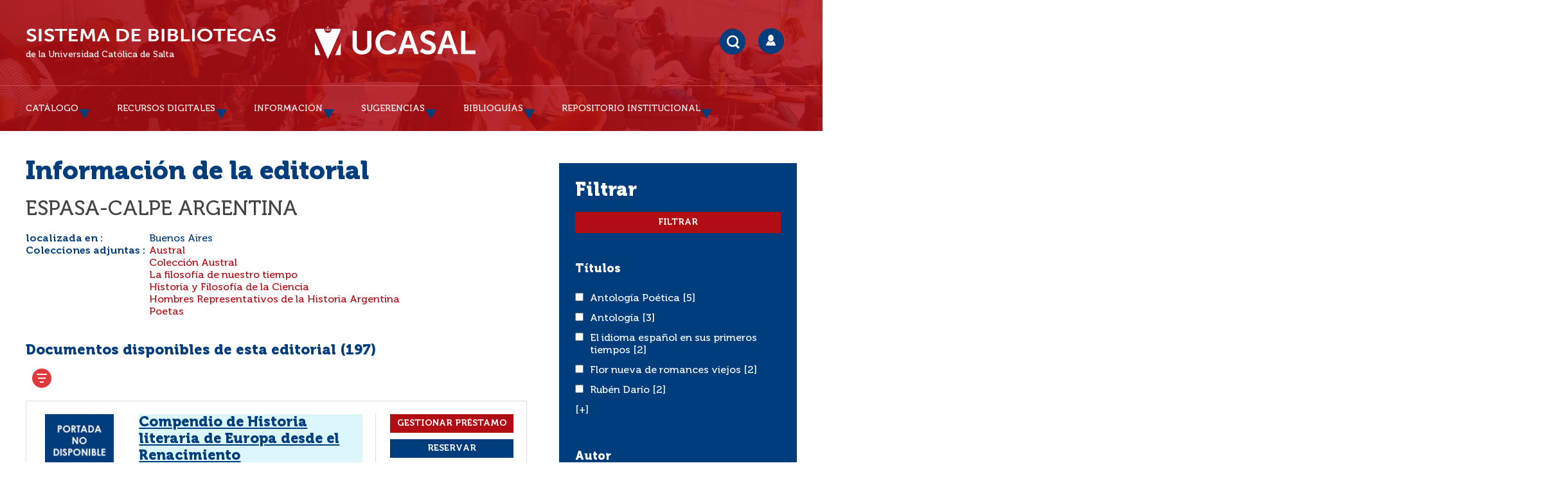

--- FILE ---
content_type: text/html; charset=iso-8859-1
request_url: https://bibliotecas.ucasal.edu.ar/opac_css/index.php?lvl=publisher_see&id=2308&page=5&nbr_lignes=197&l_typdoc=
body_size: 107779
content:
<!DOCTYPE html>
<html><head><meta http-equiv="Content-Type" content="charset=iso-8859-1">


    
			<meta charset="iso-8859-1">
			<meta name="author" content="Sistema de Bibliotecas (UCASAL) Universidad Católica de Salta">
					
			<meta name="keywords" content="Sistema de Bibliotecas UCASAL, Repositorio Institucional UCASAL, Biblioteca UCASAL">
			<meta name="description" content="Catálogo y Repositorio Institucional UCASAL Universidad Católica de Salta"><meta name="robots" content="all">
			<!--IE et son enfer de compatibilit&eacute;-->
			<meta http-equiv="X-UA-Compatible" content="IE=Edge">
			<meta name="viewport" content="width=device-width, initial-scale=1, maximum-scale=1">
	<!--IE et son enfer de compatibilit&eacute;-->
	<meta http-equiv="X-UA-Compatible" content="IE=Edge">
	<meta name="viewport" content="width=device-width, initial-scale=1, maximum-scale=1">		
	<title>UCASAL-Sistema de Bibliotecas - Catálogo en línea y Repositorio Institucional </title>
	<script type="text/javascript" src="./styles/common/toolkits/jquery/versions/jquery-2.2.4.min.js"></script>
	<script type="text/javascript" src="./styles/common/toolkits/jquery/components/jquery.mobile.custom.min.js"></script>
	<script type="text/javascript" src="./styles/common/toolkits/uikit/js/uikit.min.js"></script>
	<link rel="stylesheet" type="text/css" href="./styles/common/toolkits/uikit/css/uikit.min.css">
	<script type="text/javascript" src="./styles/common/toolkits/uikit/js/components/init-responsive.min.js"></script>
	<link rel="stylesheet" type="text/css" href="./styles/common/toolkits/uikit/css/components/init-responsive.min.css">
	<script type="text/javascript" src="./styles/common/toolkits/uikit/js/components/search-box-tgle-clpse.min.js"></script>
	<script type="text/javascript" src="./styles/common/toolkits/uikit/js/components/set-grid-main-uncolored.min.js"></script>
	<link rel="stylesheet" type="text/css" href="./styles/common/toolkits/uikit/css/components/set-grid-main-uncolored.min.css">
	<script type="text/javascript" src="./styles/common/toolkits/uikit/js/components/touch-user-box-tgle.min.js"></script>
	<link rel="stylesheet" type="text/css" href="./styles/common/toolkits/uikit/css/components/touch-user-box-tgle.min.css">
	<link rel="alternate" type="application/rss+xml" title="Año 2010 - RIUCASAL" href="https://bibliotecas.ucasal.edu.ar/opac_css/rss.php?id=6"><link rel="alternate" type="application/rss+xml" title="Año 2011 - RIUCASAL" href="https://bibliotecas.ucasal.edu.ar/opac_css/rss.php?id=7"><link rel="alternate" type="application/rss+xml" title="Año 2012 - RIUCASAL" href="https://bibliotecas.ucasal.edu.ar/opac_css/rss.php?id=8"><link rel="alternate" type="application/rss+xml" title="Año 2013 - RIUCASAL" href="https://bibliotecas.ucasal.edu.ar/opac_css/rss.php?id=9"><link rel="alternate" type="application/rss+xml" title="Año 2014 - RIUCASAL" href="https://bibliotecas.ucasal.edu.ar/opac_css/rss.php?id=10"><link rel="alternate" type="application/rss+xml" title="Año 2015 - RIUCASAL" href="https://bibliotecas.ucasal.edu.ar/opac_css/rss.php?id=11"><link rel="alternate" type="application/rss+xml" title="Año 2016 - RIUCASAL" href="https://bibliotecas.ucasal.edu.ar/opac_css/rss.php?id=12"><link rel="alternate" type="application/rss+xml" title="Año 2017 - RIUCASAL" href="https://bibliotecas.ucasal.edu.ar/opac_css/rss.php?id=13"><link rel="alternate" type="application/rss+xml" title="Repositorio Institucional Universidad Católica de Salta" href="https://bibliotecas.ucasal.edu.ar/opac_css/rss.php?id=5">
	<!-- Inclusion JQuery pour uikit --><!--[if (!IE)|(gt IE 8)]><!-->
				<script type="text/javascript" src="./styles/common/toolkits/jquery/versions/jquery-2.1.1.min.js"></script>
				<!--<![endif]-->
				
				<!--[if lte IE 8]>
				  <script type='text/javascript' src='./styles/common/toolkits/jquery/components/jquery-1.9.1.min.js'></script>
				<![endif]--><script type="text/javascript" src="./styles/common/toolkits/jquery/components/jquery.bxsliderv4.min.js"></script><script type="text/javascript" src="./styles/common/toolkits/jquery/components/jquery.mobile.custom.min.js"></script>
<link rel="stylesheet" type="text/css" href="./styles/common/animation_display.css?1615840338">
<link rel="stylesheet" type="text/css" href="./styles/common/common.css?1716833030">
<link rel="stylesheet" type="text/css" href="./styles/common/contrib.css?1673291018">
<link rel="stylesheet" type="text/css" href="./styles/common/dGrowl.css?1657634134">
<link rel="stylesheet" type="text/css" href="./styles/common/font-awesome.css?1478608024">
<link rel="stylesheet" type="text/css" href="./styles/common/open-sans.css?1479327386">
<link rel="stylesheet" type="text/css" href="./styles/common/pagination.css?1532031720">
<link rel="stylesheet" type="text/css" href="./styles/common/record_display.css?1540579364">
<link rel="stylesheet" type="text/css" href="./styles/common/visionneuse.css?1646678038">
<link rel="stylesheet" type="text/css" href="./styles/ucasalz/1-grid.css?1591311150">
<link rel="stylesheet" type="text/css" href="./styles/ucasalz/2-base.css?1659734476">
<link rel="stylesheet" type="text/css" href="./styles/ucasalz/calendar.css?1656708976">
<link rel="stylesheet" type="text/css" href="./styles/ucasalz/cucasal.css?1734470238">
<link rel="stylesheet" type="text/css" href="./styles/ucasalz/font.css?1724779936">
<link rel="stylesheet" type="text/css" href="./styles/ucasalz/fontAcontent.css?1657131958">
<link rel="stylesheet" type="text/css" href="./styles/ucasalz/responsive.css?1723139410"><script type="text/javascript">var opac_style= 'ucasalz';</script>
	<!-- css_authentication -->	<link rel="SHORTCUT ICON" href="https://bibliotecas.ucasal.edu.ar/images/favicon.ico">
	<script type="text/javascript" src="includes/javascript/drag_n_drop.js"></script>
	<script type="text/javascript" src="includes/javascript/handle_drop.js"></script>
	<script type="text/javascript" src="includes/javascript/popup.js"></script>
	<script type="text/javascript" src="https://ajax.googleapis.com/ajax/libs/jquery/1.10.2/jquery.min.js"></script>
	<link rel="stylesheet" type="text/css" href="includes/javascript/lightcase/src/css/lightcase.css">   
	<script type="text/javascript" src="includes/javascript/lightcase/src/js/lightcase.js"></script>
	<script type="text/javascript" src="includes/javascript/jquery.lazy-master/jquery.lazy.min.js"></script>
	<script type="text/javascript" src="includes/javascript/loadingoverlay.min.js"></script>
    <script type="text/javascript" src="includes/javascript/ajax_p.js"></script>
	<link href="https://cdn.jsdelivr.net/npm/@sweetalert2/theme-default/default.css" rel="stylesheet">
	<script src="https://cdn.jsdelivr.net/npm/sweetalert2@11/dist/sweetalert2.min.js"></script>	
	<style type="text/css">
		#pmbopac{
			display: none;
		}
	</style>	
	<script type="text/javascript">
	$(function(){
		// Show document body!
		$('body').show();
		// Progress bar
		var loadingTime = 3000;
		$.LoadingOverlay('show', {
			image           : '',
			fontawesomeColor : '#FFFFFF',
		    text  : 'Cargando portal...',
			textColor  : '#FFFFFF',			
			progress        : true,
			progressSpeed   : loadingTime,
			fade            : [0, 250], 
			progressColor 	: '#003d7c',
			background      : 'rgba(178, 13, 21, 1)',
		});
		$.LoadingOverlay('progress', 100);
		setTimeout(function(){
			$.LoadingOverlay('hide');
		}, loadingTime);
	 });	
	</script>
	<script type="text/javascript">
	$(window).load(function() {
		 $.LoadingOverlay('hide');
	});
	</script>	
	<script type="text/javascript">
			// Fonction a utiliser pour l'encodage des URLs en javascript
			function encode_URL(data){
				var docCharSet = document.characterSet ? document.characterSet : document.charset;
				if(docCharSet == "UTF-8"){
	    			return encodeURIComponent(data);
	    		}else{
	    			return escape(data);
	    		}
	    	}
	    </script>
	<script type="text/javascript">
	  	if (!document.getElementsByClassName){ // pour ie
			document.getElementsByClassName = 
			function(nom_class){
				var items=new Array();
				var count=0;
				for (var i=0; i<document.getElementsByTagName('*').length; i++) {  
					if (document.getElementsByTagName('*').item(i).className == nom_class) {
						items[count++] = document.getElementsByTagName('*').item(i); 
				    }
				 }
				return items;
			 }
		}
	</script>
	<link rel="stylesheet" href="https://unpkg.com/accordion-js@3.3.2/dist/accordion.min.css">
	<script type="text/javascript" src="includes/javascript/accordion.min.js"></script> 	

		<link rel="stylesheet" type="text/css" href="./includes/javascript/dojo/dijit/themes/tundra/tundra.css">
		<script type="text/javascript">
			var dojoConfig = {
				parseOnLoad: true,
				locale: 'es-es',
				isDebug: false,
				usePlainJson: true,
				packages: [{
						name: 'pmbBase',
						location:'../../../..'
					},{
						name: 'd3',
						location:'../../d3'
					}],
				deps: ['apps/pmb/MessagesStore', 'dgrowl/dGrowl', 'dojo/ready', 'apps/pmb/ImagesStore'],
				callback:function(MessagesStore, dGrowl, ready, ImagesStore){
					window.pmbDojo = {};
					pmbDojo.messages = new MessagesStore({url:'./ajax.php?module=ajax&categ=messages', directInit:false});
					pmbDojo.images = new ImagesStore({url:'./ajax.php?module=ajax&categ=images', directInit:false});
					ready(function(){
						new dGrowl({'channels':[{'name':'info','pos':2},{'name':'error', 'pos':1}]});
					});
						
				},
			};
		</script>
		<script type="text/javascript" src="./includes/javascript/dojo/dojo/dojo.js"></script>
		<script type="text/javascript">
		dojo.addOnLoad(function () {
			// Ajout du theme Dojo
			dojo.addClass(dojo.body(),'tundra');
		})
		</script>
		<script type="text/javascript">
	var pmb_img_patience = './images/patience.gif';
</script><script type="text/javascript">
			var opac_show_social_network =0;
		</script>
	<script type="text/javascript" src="./visionneuse/javascript/visionneuse.js"></script>
	<script type="text/javascript" src="./includes/javascript/http_request.js"></script>
<link rel="stylesheet" href="../chat/styles/chats/default/iframe.css">
<script type="text/javascript" src="includes/javascript/dudialog/src/messagebox.js"></script>
<link rel="stylesheet" href="includes/javascript/dudialog/src/messagebox.css">
<script type="text/javascript">
function chat_block() {
		document.getElementById('mibew-chat-frame-toggle-607f41dfa37f72e6').style.display = 'block';
    }
function chat_block_m(x) {
	var x;
	if(x=='submit'){
		document.getElementById('mibew-chat-frame-toggle-607f41dfa37f72e6').style.display = 'block';
	}
    }	
</script>

	
<script>
				dojo.addOnLoad(function (){
					//on balance un evenement pour les initialiser les modules si besoin...
					dojo.publish('init',['cms_dojo_init',{}]);
				});
			</script>

</head><body onload="window.defaultStatus='PMB: Acceso público';" id="pmbopac">
		<script type="text/javascript">
		function findNoticeElement(id){
			var ul=null;
			//cas des notices classiques
			var domNotice = document.getElementById('el'+id+'Child');
			//notice_display
			if(!domNotice) domNotice = document.getElementById('notice');
			if(domNotice){
				var uls = domNotice.getElementsByTagName('ul');
				for (var i=0 ; i<uls.length ; i++){
					if(uls[i].getAttribute('id') == 'onglets_isbd_public'+id){
						var ul = uls[i];
						break;
					}
				}
			} else{
				var li = document.getElementById('onglet_isbd'+id);
				if(!li) var li = document.getElementById('onglet_public'+id);
				if(!li) var li = document.getElementById('onglet_detail'+id);
				if(li) var ul = li.parentNode;
			}
			return ul;
		}
		function show_what(quoi, id) {
			switch(quoi){
				case 'EXPL_LOC' :
					document.getElementById('div_expl_loc' + id).style.display = 'block';
					document.getElementById('div_expl' + id).style.display = 'none';
					document.getElementById('onglet_expl' + id).className = 'isbd_public_inactive';
					document.getElementById('onglet_expl_loc' + id).className = 'isbd_public_active';
					break;
				case 'EXPL' :
					document.getElementById('div_expl_loc' + id).style.display = 'none';
					document.getElementById('div_expl' + id).style.display = 'block';
					document.getElementById('onglet_expl' + id).className = 'isbd_public_active';
					document.getElementById('onglet_expl_loc' + id).className = 'isbd_public_inactive';
					break;
				default :
					quoi= quoi.toLowerCase();
					var ul = findNoticeElement(id);
					if (ul) {
						var items  = ul.getElementsByTagName('li');
						for (var i=0 ; i<items.length ; i++){
							if(items[i].getAttribute('id')){
								if(items[i].getAttribute('id') == 'onglet_'+quoi+id){
									items[i].className = 'isbd_public_active';
									document.getElementById('div_'+quoi+id).style.display = 'block';
								}else{
									if(items[i].className != 'onglet_tags' && items[i].className != 'onglet_avis' && items[i].className != 'onglet_sugg' && items[i].className != 'onglet_basket' && items[i].className != 'onglet_liste_lecture'){
										items[i].className = 'isbd_public_inactive';
										document.getElementById(items[i].getAttribute('id').replace('onglet','div')).style.display = 'none';
									}
								}
							}
						}
					}
					break;
			}
		}
		</script>
	<script type="text/javascript" src="./includes/javascript/tablist_ajax.js"></script>
<script type="text/javascript" src="./includes/javascript/tablist.js"></script>
<script type="text/javascript" src="./includes/javascript/misc.js"></script>
	<div id="att" style="z-Index:1000"></div>
	<div id="container"><div id="main" style="position: static; left: 0px; top: 0px;" fixed="yes"><div id="main_header"><div id="entete">   
    <style>
        #intro {
            max-width: 1200px;
            margin: 0 auto;
        }
        #accessibility {
            display:none;
        }
    </style>
</div>
<script>
$(document).ready(function () {
$('#post_adress').remove();
});
</script></div><div id="main_hors_footer" style="visibility: visible; display: block;">
						

<script type="text/javascript" src="./includes/javascript/auth_popup.js"></script>	
<script type="text/javascript" src="./includes/javascript/pnb.js"></script><div id="cms_module_htmlcode_182" class="cms_module_htmlcode cms_module" style="visibility: visible;"><script>
    $(document).ready(function () {
        $("#resultatrech").insertBefore($("#navbar"));
    }
    );
</script></div><div id="cms_module_htmlcode_176" class="cms_module_htmlcode cms_module" style="visibility: visible; display: block;"><style>
    .mode_selector_list {
        display: none;
    }
</style>
<script>
    $(document).ready(function () {
        $("#bandeau").removeClass("uk-width-large-1-4 uk-width-medium-1-3 uk-width-small-1-1 ready is-on-left-side uk-grid-margin");
        $("#bandeau").addClass("uk-width-large-1-4 uk-width-medium-1-3 uk-width-small-1-1 ready is-on-right-side uk-grid-margin");
    }
    ); 
</script></div><div id="cms_module_htmlcode_173" class="cms_module_htmlcode cms_module" style="visibility: visible; display: block;"><script>
    $(document).ready(function () {
        // $("#intro").insertBefore($("#main"));
        $("#entete").insertBefore($("#container"));
        $("#entete").append($("#intro"));
        $("#aut_details").insertBefore($("#navbar"));
    }
    );
</script></div><div id="navigator" fixed="yes">
<table style="width:100%"><tr><td class="navig_actions_first_screen"><a href="./index.php?lvl=index" class="navig_etageres"><span>Volver a la pantalla de inicio %s...</span></a></td>
</tr></table></div><div id="aut_details">
		<h3><span>Información de la editorial</span></h3>
	<div id="aut_details_container">
		<div id="aut_see" class="aut_see">
			<table class="table_aut_see">
				<tr id="authority_container">
					<td>
						<div id="authority_display_table" class="aut_display_table">
								<div class="publisherlevel2">
																			<h3>
		Espasa-Calpe Argentina	</h3>
												<div class="aut_display_row">
			<div class="aut_display_cell">
				<b>localizada en   :</b>
			</div>
			<div class="aut_display_cell">
				Buenos Aires
			</div>
		</div>
												<div class="aut_display_row">
					<div class="aut_display_cell">
						<b>Colecciones adjuntas :</b>
					</div>
					<div class="aut_display_cell">
				
						<a href="./index.php?lvl=coll_see&amp;id=1294">Austral</a>
				
									<br>
				
						<a href="./index.php?lvl=coll_see&amp;id=2437">Colección Austral</a>
				
									<br>
				
						<a href="./index.php?lvl=coll_see&amp;id=972">La filosofía de nuestro tiempo</a>
				
									<br>
				
						<a href="./index.php?lvl=coll_see&amp;id=1443">Historia y Filosofía de la Ciencia</a>
				
									<br>
				
						<a href="./index.php?lvl=coll_see&amp;id=3071">Hombres Representativos de la Historia Argentina</a>
				
									<br>
				
						<a href="./index.php?lvl=coll_see&amp;id=3066">Poetas</a>
								</div>
				</div>
				
																																																						
																	<div class="aut_display_row concepts_composed">	
										
									</div>
																																								
																																	<!-- Bouton edition -->
													
																															
	</div>
						</div>
					</td>
				</tr>
			</table>	
		</div>
					<div id="aut_details_liste">
				<h3><span class="aut_details_liste_titre">Documentos disponibles de esta editorial (<span id="nb_aut_details">197</span>)</span></h3>
<div id="resultatrech_liste"><span class="espaceResultSearch"> </span><span class="espaceResultSearch"> </span><form name="mc_values" action="./index.php?lvl=more_results" style="display:none" method="post">
<input type="hidden" name="search[]" value="s_4"><input type="hidden" name="inter_0_s_4" value=""><input type="hidden" name="op_0_s_4" value="EQ"><input type="hidden" name="field_0_s_4[]" value='a:2:{s:17:"serialized_search";s:25:"a:1:{s:6:"SEARCH";a:0:{}}";s:11:"search_type";s:20:"search_simple_fields";}'><input type="hidden" name="page" value="5">
			<input type="hidden" name="nb_per_page_custom" value="">
<input type="hidden" name="csrf_token" value="cd650d2ac4a46af9674183149c537614b57c0aa1"></form><span class="espaceResultSearch">  </span><span class="affiner_recherche"><a href="./index.php?search_type_asked=extended_search&amp;mode_aff=aff_module" title="Refinar búsqueda">Refinar búsqueda</a></span><blockquote>
<ul class="mode_selector_list"><li class="mode_selector" onclick="switch_mode(0)" title="Por defecto">
                          <img src="./styles/common/images/record_mode_default.png" alt="Por defecto">
                      </li><li class="mode_selector_selected" onclick="switch_mode(1)" title="tplucasal" _selected>
                              <img src="./styles/common/images/tpl.png" alt="tplucasal">
                          </li></ul>
		<script type="text/javascript">
			function switch_mode(id_mode){
				
				var formName='';
				
				for(var iForm in document.forms){
					
					if(document.forms[iForm].nodeName=='FORM'){
						var replace = false;
						for(var iInput in document.forms[iForm].children){
							if(document.forms[iForm].children[iInput].name=='user_current_mode'){
								document.forms[iForm].children[iInput].value=id_mode;
								replace=true;
							}
						}
						
						if(!replace){
							var user_current_mode='';
						
							user_current_mode=document.createElement('input');
							user_current_mode.setAttribute('name','user_current_mode');
							user_current_mode.setAttribute('value',id_mode);
							user_current_mode.setAttribute('type','hidden');
											
							try{
							 	document.forms[iForm].appendChild(user_current_mode);
							}catch(e){
								
							}
						}
						
						if(document.forms[iForm].name=='form_values'){
							formName='form_values';
						}
						
						if(!formName && document.forms[iForm].name=='form'){
							formName='form';
						}
					}
				}
				
				document.getElementsByName(formName)[0].submit();
				
			}
		</script>
		<div class="row"><div class="aff_notice_template_notice">
				<div class="parentNotCourte uk-clearfix">
					<div class="vignetteimgNot">
					<!-- Vignette de la notice -->						
					<div class="vignetteDocNot">
					<img class="lazy" data-src="https://bibliotecas.ucasal.edu.ar/opac_css/thumbnail.php?type=1&amp;id=52836">
					</div>												
					<p class="typeDoc_notCourte">
					Texto impreso
					</p>
					</div>
					<div class="notice_corps">			
					<div class="descr_notice_corps">
					<div class="title_notCourte">		
					<h3><a href="https://bibliotecas.ucasal.edu.ar/opac_css/index.php?lvl=notice_display&amp;id=52836">
					<span class="tit1_notCourte"><span class="text_search0">Compendio de Historia literaria de Europa desde el Renacimiento</span>
					</span></a></h3>						
					</div>
					<div class="infoCompl_notCourte">
					<span class="auteur_notCourte">
					Van Tieghem, Paul  
					</span>
					| 
					<span class="editeur_notCourte">Buenos Aires : Espasa-Calpe Argentina</span>
					| 									
					<span class="annee_notCourte">1951</span>
					</div>										
					</div>									
					<!-- Plus d'informations -->
					
					<div style="font-size: 0.8em;color: #b20d15;"><b><img src="./styles/ucasalz/images/docpapel.png" style="width:25px;"> | En formato papel.</b></div>	
					<div class="plusN">
					<a href="https://bibliotecas.ucasal.edu.ar/opac_css/index.php?lvl=notice_display&amp;id=52836">Más información...</a>
					</div>
					</div>
					<div class="panier_avis_notCourte">
					<!-- Documents numeriques -->
					
					<div id="resa_notice_p" style="padding-bottom: 10px;">
					<input style="width:100%!important;padding: 6px 6px!important;font-weight: 700!important;" type="button" class="bouton" name="lvlx" value="Gestionar Préstamo" onclick="check_p(52836,0); return false;">	   
					</div>
					<div id="pres_52836"></div>
					<div id="resaa_52836"></div>
										
					<div id="resa_notice">
			<input style="background-color: #003D7C!important;width:100%!important;padding: 6px 6px!important;font-weight: 700!important;" type="button" class="bouton" name="lvlx" value="Reservar" onclick="p_reservar(52836,0);return false;">		 
			</div>
				<script type="text/javascript">
				function p_reservar(idnotice,idbulletin){
							var idnotice;
							var idbulletin;						
							$.MessageBox({
								buttonDone  : 'Reservar',
								buttonFail  : 'Cancelar',
								message     : 'Utiliz&aacute; la reserva cuando todos los ejemplares est&eacute;n prestados!<br>Caso contrario utilizar: Gestionar Pr&eacute;stamos',
								title       : 'AVISO'
							}).done(function(){
								check_g(idnotice,idbulletin);
							}).fail(function(){
							});
				}
				</script>			
				
					
					</div>
					<div class="clear ui-empty-item"></div>
					<div class="footer_notice">							
					<div class="dispoLien_notice">
					
	<div class="row"></div>
	<div id="52836" class="notice-parent">
		<!-- <img src='./getgif.php?nomgif=plus' class='img_plus' name='imEx' id='52836Img' title='' border='0' onClick="expandBase('52836', true); return false;" hspace='3'> -->
		<span class="notice-heada">
		   <div class="plusN">
			<a id="52836Img" title="" border="0" onclick="expandBase('52836', true); return false;">Ver ejemplares</a>
		   </div>
		</span>
	</div>
	<div id="52836Child" class="notice-child" style="margin-bottom:6px;display:none;width:94%">
		<div id="zone_exemplaires"><table class="exemplaires" width="100%" cellpadding="2"><tbody><tr class="thead"><th class="expl_header_expl_cote">Pedir por</th><th class="expl_header_location_libelle">Ubicación</th><th class="expl_header_statut">Estado</th></tr><tr></tr><tr style="border-top: 1px solid #383D3D !important;" class="item_expl expl_available"><td style="border-bottom: 1px solid #ddd;" id="expl_cote" class="Pedir por" data="Pedir por"><strong style="color:#9B0E22;">82(4) V282</strong></td><td style="border-bottom: 1px solid #ddd;" id="location_libelle" class="Localización" data="Localización">Biblioteca Central</td><td style="border-bottom: 1px solid #ddd;" id="expl_id" class="statut" data="Estado">Disponible</td></tr></tbody></table></div>
	</div>
	
					</div>											
					</div>
					<div class="clear ui-empty-item"></div>
					<div class="clear ui-empty-item"></div>
				</div>
				<span class="Z3988" title="ctx_ver=Z39.88-2004&amp;rft_val_fmt=info%3Aofi%2Ffmt%3Akev%3Amtx%3Abook&amp;rft.genre=book&amp;rft.btitle=Compendio%20de%20Historia%20literaria%20de%20Europa%20desde%20el%20Renacimiento&amp;rft.title=Compendio%20de%20Historia%20literaria%20de%20Europa%20desde%20el%20Renacimiento&amp;rft.tpages=306%20p.&amp;rft.date=1951&amp;rft_id=&amp;rft.pub=Espasa-Calpe%20Argentina&amp;rft.place=Buenos%20Aires&amp;rft.au=Paul%20Van%20Tieghem&amp;rft.aulast=Van%20Tieghem&amp;rft.aufirst=Paul"></span></div> <div class="aff_notice_template_notice">
				<div class="parentNotCourte uk-clearfix">
					<div class="vignetteimgNot">
					<!-- Vignette de la notice -->						
					<div class="vignetteDocNot">
					<img class="lazy" data-src="https://bibliotecas.ucasal.edu.ar/opac_css/thumbnail.php?type=1&amp;id=46542">
					</div>												
					<p class="typeDoc_notCourte">
					Texto impreso
					</p>
					</div>
					<div class="notice_corps">			
					<div class="descr_notice_corps">
					<div class="title_notCourte">		
					<h3><a href="https://bibliotecas.ucasal.edu.ar/opac_css/index.php?lvl=notice_display&amp;id=46542">
					<span class="tit1_notCourte"><span class="text_search0">El enigma de Mac Arthur</span>
					</span></a></h3>						
					</div>
					<div class="infoCompl_notCourte">
					<span class="auteur_notCourte">
					Gunther, John  
					</span>
					| 
					<span class="editeur_notCourte">Buenos Aires : Espasa-Calpe Argentina</span>
					| 									
					<span class="annee_notCourte">1951</span>
					</div>										
					</div>									
					<!-- Plus d'informations -->
					
					<div style="font-size: 0.8em;color: #b20d15;"><b><img src="./styles/ucasalz/images/docpapel.png" style="width:25px;"> | En formato papel.</b></div>	
					<div class="plusN">
					<a href="https://bibliotecas.ucasal.edu.ar/opac_css/index.php?lvl=notice_display&amp;id=46542">Más información...</a>
					</div>
					</div>
					<div class="panier_avis_notCourte">
					<!-- Documents numeriques -->
					
					<div id="resa_notice_p" style="padding-bottom: 10px;">
					<input style="width:100%!important;padding: 6px 6px!important;font-weight: 700!important;" type="button" class="bouton" name="lvlx" value="Gestionar Préstamo" onclick="check_p(46542,0); return false;">	   
					</div>
					<div id="pres_46542"></div>
					<div id="resaa_46542"></div>
										
					<div id="resa_notice">
			<input style="background-color: #003D7C!important;width:100%!important;padding: 6px 6px!important;font-weight: 700!important;" type="button" class="bouton" name="lvlx" value="Reservar" onclick="p_reservar(46542,0);return false;">		 
			</div>
				<script type="text/javascript">
				function p_reservar(idnotice,idbulletin){
							var idnotice;
							var idbulletin;						
							$.MessageBox({
								buttonDone  : 'Reservar',
								buttonFail  : 'Cancelar',
								message     : 'Utiliz&aacute; la reserva cuando todos los ejemplares est&eacute;n prestados!<br>Caso contrario utilizar: Gestionar Pr&eacute;stamos',
								title       : 'AVISO'
							}).done(function(){
								check_g(idnotice,idbulletin);
							}).fail(function(){
							});
				}
				</script>			
				
					
					</div>
					<div class="clear ui-empty-item"></div>
					<div class="footer_notice">							
					<div class="dispoLien_notice">
					
	<div class="row"></div>
	<div id="46542" class="notice-parent">
		<!-- <img src='./getgif.php?nomgif=plus' class='img_plus' name='imEx' id='46542Img' title='' border='0' onClick="expandBase('46542', true); return false;" hspace='3'> -->
		<span class="notice-heada">
		   <div class="plusN">
			<a id="46542Img" title="" border="0" onclick="expandBase('46542', true); return false;">Ver ejemplares</a>
		   </div>
		</span>
	</div>
	<div id="46542Child" class="notice-child" style="margin-bottom:6px;display:none;width:94%">
		<div id="zone_exemplaires"><table class="exemplaires" width="100%" cellpadding="2"><tbody><tr class="thead"><th class="expl_header_expl_cote">Pedir por</th><th class="expl_header_location_libelle">Ubicación</th><th class="expl_header_statut">Estado</th></tr><tr></tr><tr style="border-top: 1px solid #383D3D !important;" class="item_expl expl_available"><td style="border-bottom: 1px solid #ddd;" id="expl_cote" class="Pedir por" data="Pedir por"><strong style="color:#9B0E22;">929(7) G977</strong></td><td style="border-bottom: 1px solid #ddd;" id="location_libelle" class="Localización" data="Localización">Biblioteca Central</td><td style="border-bottom: 1px solid #ddd;" id="expl_id" class="statut" data="Estado">Disponible</td></tr></tbody></table></div>
	</div>
	
					</div>											
					</div>
					<div class="clear ui-empty-item"></div>
					<div class="clear ui-empty-item"></div>
				</div>
				<span class="Z3988" title="ctx_ver=Z39.88-2004&amp;rft_val_fmt=info%3Aofi%2Ffmt%3Akev%3Amtx%3Abook&amp;rft.genre=book&amp;rft.btitle=El%20enigma%20de%20Mac%20Arthur&amp;rft.title=El%20enigma%20de%20Mac%20Arthur&amp;rft.tpages=271%20p.&amp;rft.date=1951&amp;rft_id=&amp;rft.pub=Espasa-Calpe%20Argentina&amp;rft.place=Buenos%20Aires&amp;rft.au=John%20Gunther&amp;rft.aulast=Gunther&amp;rft.aufirst=John"></span></div> <div class="aff_notice_template_notice">
				<div class="parentNotCourte uk-clearfix">
					<div class="vignetteimgNot">
					<!-- Vignette de la notice -->						
					<div class="vignetteDocNot">
					<img class="lazy" data-src="https://bibliotecas.ucasal.edu.ar/opac_css/thumbnail.php?type=1&amp;id=55504">
					</div>												
					<p class="typeDoc_notCourte">
					Texto impreso
					</p>
					</div>
					<div class="notice_corps">			
					<div class="descr_notice_corps">
					<div class="title_notCourte">		
					<h3><a href="https://bibliotecas.ucasal.edu.ar/opac_css/index.php?lvl=notice_display&amp;id=55504">
					<span class="tit1_notCourte"><span class="text_search0">El idioma español en sus primeros tiempos</span>
					</span></a></h3>						
					</div>
					<div class="infoCompl_notCourte">
					<span class="auteur_notCourte">
					Menéndez Pidal, Ramón  
					</span>
					| 
					<span class="editeur_notCourte">Buenos Aires : Espasa-Calpe Argentina</span>
					| 									
					<span class="annee_notCourte">1951</span>
					</div>										
					</div>									
					<!-- Plus d'informations -->
					
					<div style="font-size: 0.8em;color: #b20d15;"><b><img src="./styles/ucasalz/images/docpapel.png" style="width:25px;"> | En formato papel.</b></div>	
					<div class="plusN">
					<a href="https://bibliotecas.ucasal.edu.ar/opac_css/index.php?lvl=notice_display&amp;id=55504">Más información...</a>
					</div>
					</div>
					<div class="panier_avis_notCourte">
					<!-- Documents numeriques -->
					
					<div id="resa_notice_p" style="padding-bottom: 10px;">
					<input style="width:100%!important;padding: 6px 6px!important;font-weight: 700!important;" type="button" class="bouton" name="lvlx" value="Gestionar Préstamo" onclick="check_p(55504,0); return false;">	   
					</div>
					<div id="pres_55504"></div>
					<div id="resaa_55504"></div>
										
					<div id="resa_notice">
			<input style="background-color: #003D7C!important;width:100%!important;padding: 6px 6px!important;font-weight: 700!important;" type="button" class="bouton" name="lvlx" value="Reservar" onclick="p_reservar(55504,0);return false;">		 
			</div>
				<script type="text/javascript">
				function p_reservar(idnotice,idbulletin){
							var idnotice;
							var idbulletin;						
							$.MessageBox({
								buttonDone  : 'Reservar',
								buttonFail  : 'Cancelar',
								message     : 'Utiliz&aacute; la reserva cuando todos los ejemplares est&eacute;n prestados!<br>Caso contrario utilizar: Gestionar Pr&eacute;stamos',
								title       : 'AVISO'
							}).done(function(){
								check_g(idnotice,idbulletin);
							}).fail(function(){
							});
				}
				</script>			
				
					
					</div>
					<div class="clear ui-empty-item"></div>
					<div class="footer_notice">							
					<div class="dispoLien_notice">
					
	<div class="row"></div>
	<div id="55504" class="notice-parent">
		<!-- <img src='./getgif.php?nomgif=plus' class='img_plus' name='imEx' id='55504Img' title='' border='0' onClick="expandBase('55504', true); return false;" hspace='3'> -->
		<span class="notice-heada">
		   <div class="plusN">
			<a id="55504Img" title="" border="0" onclick="expandBase('55504', true); return false;">Ver ejemplares</a>
		   </div>
		</span>
	</div>
	<div id="55504Child" class="notice-child" style="margin-bottom:6px;display:none;width:94%">
		<div id="zone_exemplaires"><table class="exemplaires" width="100%" cellpadding="2"><tbody><tr class="thead"><th class="expl_header_expl_cote">Pedir por</th><th class="expl_header_location_libelle">Ubicación</th><th class="expl_header_statut">Estado</th></tr><tr></tr><tr style="border-top: 1px solid #383D3D !important;" class="item_expl expl_available"><td style="border-bottom: 1px solid #ddd;" id="expl_cote" class="Pedir por" data="Pedir por"><strong style="color:#9B0E22;">81'0 M541</strong></td><td style="border-bottom: 1px solid #ddd;" id="location_libelle" class="Localización" data="Localización">Biblioteca Central</td><td style="border-bottom: 1px solid #ddd;" id="expl_id" class="statut" data="Estado">Disponible</td></tr></tbody></table></div>
	</div>
	
					</div>											
					</div>
					<div class="clear ui-empty-item"></div>
					<div class="clear ui-empty-item"></div>
				</div>
				<span class="Z3988" title="ctx_ver=Z39.88-2004&amp;rft_val_fmt=info%3Aofi%2Ffmt%3Akev%3Amtx%3Abook&amp;rft.genre=book&amp;rft.btitle=El%20idioma%20espa%C3%B1ol%20en%20sus%20primeros%20tiempos&amp;rft.title=El%20idioma%20espa%C3%B1ol%20en%20sus%20primeros%20tiempos&amp;rft.tpages=148%20p.&amp;rft.date=1951&amp;rft_id=&amp;rft.series=Austral&amp;rft.pub=Espasa-Calpe%20Argentina&amp;rft.place=Buenos%20Aires&amp;rft.edition=4a.%20ed.&amp;rft.au=Ram%C3%B3n%20Men%C3%A9ndez%20Pidal&amp;rft.aulast=Men%C3%A9ndez%20Pidal&amp;rft.aufirst=Ram%C3%B3n"></span></div> <div class="aff_notice_template_notice">
				<div class="parentNotCourte uk-clearfix">
					<div class="vignetteimgNot">
					<!-- Vignette de la notice -->						
					<div class="vignetteDocNot">
					<img class="lazy" data-src="https://bibliotecas.ucasal.edu.ar/opac_css/thumbnail.php?type=1&amp;id=33052">
					</div>												
					<p class="typeDoc_notCourte">
					Texto impreso
					</p>
					</div>
					<div class="notice_corps">			
					<div class="descr_notice_corps">
					<div class="title_notCourte">		
					<h3><a href="https://bibliotecas.ucasal.edu.ar/opac_css/index.php?lvl=notice_display&amp;id=33052">
					<span class="tit1_notCourte"><span class="text_search0">Filosofía de las leyes naturales</span>
					</span></a></h3>						
					</div>
					<div class="infoCompl_notCourte">
					<span class="auteur_notCourte">
					Papp, Desiderio  
					</span>
					| 
					<span class="editeur_notCourte">Buenos Aires : Espasa-Calpe Argentina</span>
					| 									
					<span class="annee_notCourte">1951</span>
					</div>										
					</div>									
					<!-- Plus d'informations -->
					
					<div style="font-size: 0.8em;color: #b20d15;"><b><img src="./styles/ucasalz/images/docpapel.png" style="width:25px;"> | En formato papel.</b></div>	
					<div class="plusN">
					<a href="https://bibliotecas.ucasal.edu.ar/opac_css/index.php?lvl=notice_display&amp;id=33052">Más información...</a>
					</div>
					</div>
					<div class="panier_avis_notCourte">
					<!-- Documents numeriques -->
					
					<div id="resa_notice_p" style="padding-bottom: 10px;">
					<input style="width:100%!important;padding: 6px 6px!important;font-weight: 700!important;" type="button" class="bouton" name="lvlx" value="Gestionar Préstamo" onclick="check_p(33052,0); return false;">	   
					</div>
					<div id="pres_33052"></div>
					<div id="resaa_33052"></div>
										
					<div id="resa_notice">
			<input style="background-color: #003D7C!important;width:100%!important;padding: 6px 6px!important;font-weight: 700!important;" type="button" class="bouton" name="lvlx" value="Reservar" onclick="p_reservar(33052,0);return false;">		 
			</div>
				<script type="text/javascript">
				function p_reservar(idnotice,idbulletin){
							var idnotice;
							var idbulletin;						
							$.MessageBox({
								buttonDone  : 'Reservar',
								buttonFail  : 'Cancelar',
								message     : 'Utiliz&aacute; la reserva cuando todos los ejemplares est&eacute;n prestados!<br>Caso contrario utilizar: Gestionar Pr&eacute;stamos',
								title       : 'AVISO'
							}).done(function(){
								check_g(idnotice,idbulletin);
							}).fail(function(){
							});
				}
				</script>			
				
					
					</div>
					<div class="clear ui-empty-item"></div>
					<div class="footer_notice">							
					<div class="dispoLien_notice">
					
	<div class="row"></div>
	<div id="33052" class="notice-parent">
		<!-- <img src='./getgif.php?nomgif=plus' class='img_plus' name='imEx' id='33052Img' title='' border='0' onClick="expandBase('33052', true); return false;" hspace='3'> -->
		<span class="notice-heada">
		   <div class="plusN">
			<a id="33052Img" title="" border="0" onclick="expandBase('33052', true); return false;">Ver ejemplares</a>
		   </div>
		</span>
	</div>
	<div id="33052Child" class="notice-child" style="margin-bottom:6px;display:none;width:94%">
		<div id="zone_exemplaires"><table class="exemplaires" width="100%" cellpadding="2"><tbody><tr class="thead"><th class="expl_header_expl_cote">Pedir por</th><th class="expl_header_location_libelle">Ubicación</th><th class="expl_header_statut">Estado</th></tr><tr></tr><tr style="border-top: 1px solid #383D3D !important;" class="item_expl expl_available"><td style="border-bottom: 1px solid #ddd;" id="expl_cote" class="Pedir por" data="Pedir por"><strong style="color:#9B0E22;">001 P213</strong></td><td style="border-bottom: 1px solid #ddd;" id="location_libelle" class="Localización" data="Localización">Biblioteca Central</td><td style="border-bottom: 1px solid #ddd;" id="expl_id" class="statut" data="Estado">Disponible</td></tr><tr></tr><tr style="border-top: 1px solid #383D3D !important;" class="item_expl expl_available"><td style="border-bottom: 1px solid #ddd;" id="expl_cote" class="Pedir por" data="Pedir por"><strong style="color:#9B0E22;">001 P213 ej.2</strong></td><td style="border-bottom: 1px solid #ddd;" id="location_libelle" class="Localización" data="Localización">Biblioteca Central</td><td style="border-bottom: 1px solid #ddd;" id="expl_id" class="statut" data="Estado">Disponible</td></tr></tbody></table></div>
	</div>
	
					</div>											
					</div>
					<div class="clear ui-empty-item"></div>
					<div class="clear ui-empty-item"></div>
				</div>
				<span class="Z3988" title="ctx_ver=Z39.88-2004&amp;rft_val_fmt=info%3Aofi%2Ffmt%3Akev%3Amtx%3Abook&amp;rft.genre=book&amp;rft.btitle=Filosof%C3%ADa%20de%20las%20leyes%20naturales&amp;rft.title=Filosof%C3%ADa%20de%20las%20leyes%20naturales&amp;rft.tpages=178%20p.&amp;rft.date=1951&amp;rft_id=&amp;rft.series=Historia%20y%20Filosof%C3%ADa%20de%20la%20Ciencia&amp;rft.pub=Espasa-Calpe%20Argentina&amp;rft.place=Buenos%20Aires&amp;rft.edition=2a.%20ed.&amp;rft.au=Desiderio%20Papp&amp;rft.au=Julio%20Rey%20Pastor&amp;rft.aulast=Papp&amp;rft.aufirst=Desiderio"></span></div> <div class="aff_notice_template_notice">
				<div class="parentNotCourte uk-clearfix">
					<div class="vignetteimgNot">
					<!-- Vignette de la notice -->						
					<div class="vignetteDocNot">
					<img class="lazy" data-src="https://bibliotecas.ucasal.edu.ar/opac_css/thumbnail.php?type=1&amp;id=52889">
					</div>												
					<p class="typeDoc_notCourte">
					Texto impreso
					</p>
					</div>
					<div class="notice_corps">			
					<div class="descr_notice_corps">
					<div class="title_notCourte">		
					<h3><a href="https://bibliotecas.ucasal.edu.ar/opac_css/index.php?lvl=notice_display&amp;id=52889">
					<span class="tit1_notCourte"><span class="text_search0">Fortunata y Jacinta</span>
					</span></a></h3>						
					</div>
					<div class="infoCompl_notCourte">
					<span class="auteur_notCourte">
					Pérez Galdós, Benito  
					</span>
					| 
					<span class="editeur_notCourte">Buenos Aires : Espasa-Calpe Argentina</span>
					| 									
					<span class="annee_notCourte">1951</span>
					</div>										
					</div>									
					<!-- Plus d'informations -->
					
					<div style="font-size: 0.8em;color: #b20d15;"><b><img src="./styles/ucasalz/images/docpapel.png" style="width:25px;"> | En formato papel.</b></div>	
					<div class="plusN">
					<a href="https://bibliotecas.ucasal.edu.ar/opac_css/index.php?lvl=notice_display&amp;id=52889">Más información...</a>
					</div>
					</div>
					<div class="panier_avis_notCourte">
					<!-- Documents numeriques -->
					
					<div id="resa_notice_p" style="padding-bottom: 10px;">
					<input style="width:100%!important;padding: 6px 6px!important;font-weight: 700!important;" type="button" class="bouton" name="lvlx" value="Gestionar Préstamo" onclick="check_p(52889,0); return false;">	   
					</div>
					<div id="pres_52889"></div>
					<div id="resaa_52889"></div>
										
					<div id="resa_notice">
			<input style="background-color: #003D7C!important;width:100%!important;padding: 6px 6px!important;font-weight: 700!important;" type="button" class="bouton" name="lvlx" value="Reservar" onclick="p_reservar(52889,0);return false;">		 
			</div>
				<script type="text/javascript">
				function p_reservar(idnotice,idbulletin){
							var idnotice;
							var idbulletin;						
							$.MessageBox({
								buttonDone  : 'Reservar',
								buttonFail  : 'Cancelar',
								message     : 'Utiliz&aacute; la reserva cuando todos los ejemplares est&eacute;n prestados!<br>Caso contrario utilizar: Gestionar Pr&eacute;stamos',
								title       : 'AVISO'
							}).done(function(){
								check_g(idnotice,idbulletin);
							}).fail(function(){
							});
				}
				</script>			
				
					
					</div>
					<div class="clear ui-empty-item"></div>
					<div class="footer_notice">							
					<div class="dispoLien_notice">
					
	<div class="row"></div>
	<div id="52889" class="notice-parent">
		<!-- <img src='./getgif.php?nomgif=plus' class='img_plus' name='imEx' id='52889Img' title='' border='0' onClick="expandBase('52889', true); return false;" hspace='3'> -->
		<span class="notice-heada">
		   <div class="plusN">
			<a id="52889Img" title="" border="0" onclick="expandBase('52889', true); return false;">Ver ejemplares</a>
		   </div>
		</span>
	</div>
	<div id="52889Child" class="notice-child" style="margin-bottom:6px;display:none;width:94%">
		<div id="zone_exemplaires"><table class="exemplaires" width="100%" cellpadding="2"><tbody><tr class="thead"><th class="expl_header_expl_cote">Pedir por</th><th class="expl_header_location_libelle">Ubicación</th><th class="expl_header_statut">Estado</th></tr><tr></tr><tr style="border-top: 1px solid #383D3D !important;" class="item_expl expl_available"><td style="border-bottom: 1px solid #ddd;" id="expl_cote" class="Pedir por" data="Pedir por"><strong style="color:#9B0E22;">82-3 P434f</strong></td><td style="border-bottom: 1px solid #ddd;" id="location_libelle" class="Localización" data="Localización">Biblioteca Central</td><td style="border-bottom: 1px solid #ddd;" id="expl_id" class="statut" data="Estado">Disponible</td></tr></tbody></table></div>
	</div>
	
					</div>											
					</div>
					<div class="clear ui-empty-item"></div>
					<div class="clear ui-empty-item"></div>
				</div>
				<span class="Z3988" title="ctx_ver=Z39.88-2004&amp;rft_val_fmt=info%3Aofi%2Ffmt%3Akev%3Amtx%3Abook&amp;rft.genre=book&amp;rft.btitle=Fortunata%20y%20Jacinta&amp;rft.title=Fortunata%20y%20Jacinta%20%3A%20%28Dos%20historias%20de%20casadas%29&amp;rft.tpages=763%20p.&amp;rft.date=1951&amp;rft_id=&amp;rft.pub=Espasa-Calpe%20Argentina&amp;rft.place=Buenos%20Aires&amp;rft.edition=2a.%20ed.&amp;rft.au=Benito%20P%C3%A9rez%20Gald%C3%B3s&amp;rft.aulast=P%C3%A9rez%20Gald%C3%B3s&amp;rft.aufirst=Benito"></span></div> <div class="aff_notice_template_notice">
				<div class="parentNotCourte uk-clearfix">
					<div class="vignetteimgNot">
					<!-- Vignette de la notice -->						
					<div class="vignetteDocNot">
					<img class="lazy" data-src="https://bibliotecas.ucasal.edu.ar/opac_css/thumbnail.php?type=1&amp;id=51068">
					</div>												
					<p class="typeDoc_notCourte">
					Texto impreso
					</p>
					</div>
					<div class="notice_corps">			
					<div class="descr_notice_corps">
					<div class="title_notCourte">		
					<h3><a href="https://bibliotecas.ucasal.edu.ar/opac_css/index.php?lvl=notice_display&amp;id=51068">
					<span class="tit1_notCourte"><span class="text_search0">Poema del otoño</span>
					</span></a></h3>						
					</div>
					<div class="infoCompl_notCourte">
					<span class="auteur_notCourte">
					Darío, Rubén  
					</span>
					| 
					<span class="editeur_notCourte">Buenos Aires : Espasa-Calpe Argentina</span>
					| 									
					<span class="annee_notCourte">1951</span>
					</div>										
					</div>									
					<!-- Plus d'informations -->
					
					<div style="font-size: 0.8em;color: #b20d15;"><b><img src="./styles/ucasalz/images/docpapel.png" style="width:25px;"> | En formato papel.</b></div>	
					<div class="plusN">
					<a href="https://bibliotecas.ucasal.edu.ar/opac_css/index.php?lvl=notice_display&amp;id=51068">Más información...</a>
					</div>
					</div>
					<div class="panier_avis_notCourte">
					<!-- Documents numeriques -->
					
					<div id="resa_notice_p" style="padding-bottom: 10px;">
					<input style="width:100%!important;padding: 6px 6px!important;font-weight: 700!important;" type="button" class="bouton" name="lvlx" value="Gestionar Préstamo" onclick="check_p(51068,0); return false;">	   
					</div>
					<div id="pres_51068"></div>
					<div id="resaa_51068"></div>
										
					<div id="resa_notice">
			<input style="background-color: #003D7C!important;width:100%!important;padding: 6px 6px!important;font-weight: 700!important;" type="button" class="bouton" name="lvlx" value="Reservar" onclick="p_reservar(51068,0);return false;">		 
			</div>
				<script type="text/javascript">
				function p_reservar(idnotice,idbulletin){
							var idnotice;
							var idbulletin;						
							$.MessageBox({
								buttonDone  : 'Reservar',
								buttonFail  : 'Cancelar',
								message     : 'Utiliz&aacute; la reserva cuando todos los ejemplares est&eacute;n prestados!<br>Caso contrario utilizar: Gestionar Pr&eacute;stamos',
								title       : 'AVISO'
							}).done(function(){
								check_g(idnotice,idbulletin);
							}).fail(function(){
							});
				}
				</script>			
				
					
					</div>
					<div class="clear ui-empty-item"></div>
					<div class="footer_notice">							
					<div class="dispoLien_notice">
					
	<div class="row"></div>
	<div id="51068" class="notice-parent">
		<!-- <img src='./getgif.php?nomgif=plus' class='img_plus' name='imEx' id='51068Img' title='' border='0' onClick="expandBase('51068', true); return false;" hspace='3'> -->
		<span class="notice-heada">
		   <div class="plusN">
			<a id="51068Img" title="" border="0" onclick="expandBase('51068', true); return false;">Ver ejemplares</a>
		   </div>
		</span>
	</div>
	<div id="51068Child" class="notice-child" style="margin-bottom:6px;display:none;width:94%">
		<div id="zone_exemplaires"><table class="exemplaires" width="100%" cellpadding="2"><tbody><tr class="thead"><th class="expl_header_expl_cote">Pedir por</th><th class="expl_header_location_libelle">Ubicación</th><th class="expl_header_statut">Estado</th></tr><tr></tr><tr style="border-top: 1px solid #383D3D !important;" class="item_expl expl_available"><td style="border-bottom: 1px solid #ddd;" id="expl_cote" class="Pedir por" data="Pedir por"><strong style="color:#9B0E22;">82-1 D218o</strong></td><td style="border-bottom: 1px solid #ddd;" id="location_libelle" class="Localización" data="Localización">Biblioteca Central</td><td style="border-bottom: 1px solid #ddd;" id="expl_id" class="statut" data="Estado">Disponible</td></tr></tbody></table></div>
	</div>
	
					</div>											
					</div>
					<div class="clear ui-empty-item"></div>
					<div class="clear ui-empty-item"></div>
				</div>
				<span class="Z3988" title="ctx_ver=Z39.88-2004&amp;rft_val_fmt=info%3Aofi%2Ffmt%3Akev%3Amtx%3Abook&amp;rft.genre=book&amp;rft.btitle=Poema%20del%20oto%C3%B1o&amp;rft.title=Poema%20del%20oto%C3%B1o%20%3A%20Y%20otros%20poemas&amp;rft.tpages=148%20p.&amp;rft.date=1951&amp;rft_id=&amp;rft.series=Austral&amp;rft.pub=Espasa-Calpe%20Argentina&amp;rft.place=Buenos%20Aires&amp;rft.au=Rub%C3%A9n%20Dar%C3%ADo&amp;rft.aulast=Dar%C3%ADo&amp;rft.aufirst=Rub%C3%A9n"></span></div> <div class="aff_notice_template_notice">
				<div class="parentNotCourte uk-clearfix">
					<div class="vignetteimgNot">
					<!-- Vignette de la notice -->						
					<div class="vignetteDocNot">
					<img class="lazy" data-src="https://bibliotecas.ucasal.edu.ar/opac_css/thumbnail.php?type=1&amp;id=52704">
					</div>												
					<p class="typeDoc_notCourte">
					Texto impreso
					</p>
					</div>
					<div class="notice_corps">			
					<div class="descr_notice_corps">
					<div class="title_notCourte">		
					<h3><a href="https://bibliotecas.ucasal.edu.ar/opac_css/index.php?lvl=notice_display&amp;id=52704">
					<span class="tit1_notCourte"><span class="text_search0">De Primitiva lírica española y Antigua épica</span>
					</span></a></h3>						
					</div>
					<div class="infoCompl_notCourte">
					<span class="auteur_notCourte">
					Menéndez Pidal, Ramón  
					</span>
					| 
					<span class="editeur_notCourte">Buenos Aires : Espasa-Calpe Argentina</span>
					| 									
					<span class="annee_notCourte">1951</span>
					</div>										
					</div>									
					<!-- Plus d'informations -->
					
					<div style="font-size: 0.8em;color: #b20d15;"><b><img src="./styles/ucasalz/images/docpapel.png" style="width:25px;"> | En formato papel.</b></div>	
					<div class="plusN">
					<a href="https://bibliotecas.ucasal.edu.ar/opac_css/index.php?lvl=notice_display&amp;id=52704">Más información...</a>
					</div>
					</div>
					<div class="panier_avis_notCourte">
					<!-- Documents numeriques -->
					
					<div id="resa_notice_p" style="padding-bottom: 10px;">
					<input style="width:100%!important;padding: 6px 6px!important;font-weight: 700!important;" type="button" class="bouton" name="lvlx" value="Gestionar Préstamo" onclick="check_p(52704,0); return false;">	   
					</div>
					<div id="pres_52704"></div>
					<div id="resaa_52704"></div>
										
					<div id="resa_notice">
			<input style="background-color: #003D7C!important;width:100%!important;padding: 6px 6px!important;font-weight: 700!important;" type="button" class="bouton" name="lvlx" value="Reservar" onclick="p_reservar(52704,0);return false;">		 
			</div>
				<script type="text/javascript">
				function p_reservar(idnotice,idbulletin){
							var idnotice;
							var idbulletin;						
							$.MessageBox({
								buttonDone  : 'Reservar',
								buttonFail  : 'Cancelar',
								message     : 'Utiliz&aacute; la reserva cuando todos los ejemplares est&eacute;n prestados!<br>Caso contrario utilizar: Gestionar Pr&eacute;stamos',
								title       : 'AVISO'
							}).done(function(){
								check_g(idnotice,idbulletin);
							}).fail(function(){
							});
				}
				</script>			
				
					
					</div>
					<div class="clear ui-empty-item"></div>
					<div class="footer_notice">							
					<div class="dispoLien_notice">
					
	<div class="row"></div>
	<div id="52704" class="notice-parent">
		<!-- <img src='./getgif.php?nomgif=plus' class='img_plus' name='imEx' id='52704Img' title='' border='0' onClick="expandBase('52704', true); return false;" hspace='3'> -->
		<span class="notice-heada">
		   <div class="plusN">
			<a id="52704Img" title="" border="0" onclick="expandBase('52704', true); return false;">Ver ejemplares</a>
		   </div>
		</span>
	</div>
	<div id="52704Child" class="notice-child" style="margin-bottom:6px;display:none;width:94%">
		<div id="zone_exemplaires"><table class="exemplaires" width="100%" cellpadding="2"><tbody><tr class="thead"><th class="expl_header_expl_cote">Pedir por</th><th class="expl_header_location_libelle">Ubicación</th><th class="expl_header_statut">Estado</th></tr><tr></tr><tr style="border-top: 1px solid #383D3D !important;" class="item_expl expl_available"><td style="border-bottom: 1px solid #ddd;" id="expl_cote" class="Pedir por" data="Pedir por"><strong style="color:#9B0E22;">82(460) M541p</strong></td><td style="border-bottom: 1px solid #ddd;" id="location_libelle" class="Localización" data="Localización">Biblioteca Central</td><td style="border-bottom: 1px solid #ddd;" id="expl_id" class="statut" data="Estado">Disponible</td></tr></tbody></table></div>
	</div>
	
					</div>											
					</div>
					<div class="clear ui-empty-item"></div>
					<div class="clear ui-empty-item"></div>
				</div>
				<span class="Z3988" title="ctx_ver=Z39.88-2004&amp;rft_val_fmt=info%3Aofi%2Ffmt%3Akev%3Amtx%3Abook&amp;rft.genre=book&amp;rft.btitle=De%20Primitiva%20l%C3%ADrica%20espa%C3%B1ola%20y%20Antigua%20%C3%A9pica&amp;rft.title=De%20Primitiva%20l%C3%ADrica%20espa%C3%B1ola%20y%20Antigua%20%C3%A9pica&amp;rft.tpages=152%20p.&amp;rft.date=1951&amp;rft_id=&amp;rft.series=Colecci%C3%B3n%20Austral&amp;rft.pub=Espasa-Calpe%20Argentina&amp;rft.place=Buenos%20Aires&amp;rft.au=Ram%C3%B3n%20Men%C3%A9ndez%20Pidal&amp;rft.aulast=Men%C3%A9ndez%20Pidal&amp;rft.aufirst=Ram%C3%B3n"></span></div> <div class="aff_notice_template_notice">
				<div class="parentNotCourte uk-clearfix">
					<div class="vignetteimgNot">
					<!-- Vignette de la notice -->						
					<div class="vignetteDocNot">
					<img class="lazy" data-src="https://bibliotecas.ucasal.edu.ar/opac_css/thumbnail.php?type=1&amp;id=52737">
					</div>												
					<p class="typeDoc_notCourte">
					Texto impreso
					</p>
					</div>
					<div class="notice_corps">			
					<div class="descr_notice_corps">
					<div class="title_notCourte">		
					<h3><a href="https://bibliotecas.ucasal.edu.ar/opac_css/index.php?lvl=notice_display&amp;id=52737">
					<span class="tit1_notCourte"><span class="text_search0">Recuerdos de un anciano</span>
					</span></a></h3>						
					</div>
					<div class="infoCompl_notCourte">
					<span class="auteur_notCourte">
					Alcalá Galiano, Antonio  
					</span>
					| 
					<span class="editeur_notCourte">Buenos Aires : Espasa-Calpe Argentina</span>
					| 									
					<span class="annee_notCourte">1951</span>
					</div>										
					</div>									
					<!-- Plus d'informations -->
					
					<div style="font-size: 0.8em;color: #b20d15;"><b><img src="./styles/ucasalz/images/docpapel.png" style="width:25px;"> | En formato papel.</b></div>	
					<div class="plusN">
					<a href="https://bibliotecas.ucasal.edu.ar/opac_css/index.php?lvl=notice_display&amp;id=52737">Más información...</a>
					</div>
					</div>
					<div class="panier_avis_notCourte">
					<!-- Documents numeriques -->
					
					<div id="resa_notice_p" style="padding-bottom: 10px;">
					<input style="width:100%!important;padding: 6px 6px!important;font-weight: 700!important;" type="button" class="bouton" name="lvlx" value="Gestionar Préstamo" onclick="check_p(52737,0); return false;">	   
					</div>
					<div id="pres_52737"></div>
					<div id="resaa_52737"></div>
										
					<div id="resa_notice">
			<input style="background-color: #003D7C!important;width:100%!important;padding: 6px 6px!important;font-weight: 700!important;" type="button" class="bouton" name="lvlx" value="Reservar" onclick="p_reservar(52737,0);return false;">		 
			</div>
				<script type="text/javascript">
				function p_reservar(idnotice,idbulletin){
							var idnotice;
							var idbulletin;						
							$.MessageBox({
								buttonDone  : 'Reservar',
								buttonFail  : 'Cancelar',
								message     : 'Utiliz&aacute; la reserva cuando todos los ejemplares est&eacute;n prestados!<br>Caso contrario utilizar: Gestionar Pr&eacute;stamos',
								title       : 'AVISO'
							}).done(function(){
								check_g(idnotice,idbulletin);
							}).fail(function(){
							});
				}
				</script>			
				
					
					</div>
					<div class="clear ui-empty-item"></div>
					<div class="footer_notice">							
					<div class="dispoLien_notice">
					
	<div class="row"></div>
	<div id="52737" class="notice-parent">
		<!-- <img src='./getgif.php?nomgif=plus' class='img_plus' name='imEx' id='52737Img' title='' border='0' onClick="expandBase('52737', true); return false;" hspace='3'> -->
		<span class="notice-heada">
		   <div class="plusN">
			<a id="52737Img" title="" border="0" onclick="expandBase('52737', true); return false;">Ver ejemplares</a>
		   </div>
		</span>
	</div>
	<div id="52737Child" class="notice-child" style="margin-bottom:6px;display:none;width:94%">
		<div id="zone_exemplaires"><table class="exemplaires" width="100%" cellpadding="2"><tbody><tr class="thead"><th class="expl_header_expl_cote">Pedir por</th><th class="expl_header_location_libelle">Ubicación</th><th class="expl_header_statut">Estado</th></tr><tr></tr><tr style="border-top: 1px solid #383D3D !important;" class="item_expl expl_available"><td style="border-bottom: 1px solid #ddd;" id="expl_cote" class="Pedir por" data="Pedir por"><strong style="color:#9B0E22;">82-3 A346r</strong></td><td style="border-bottom: 1px solid #ddd;" id="location_libelle" class="Localización" data="Localización">Biblioteca Central</td><td style="border-bottom: 1px solid #ddd;" id="expl_id" class="statut" data="Estado">Disponible</td></tr></tbody></table></div>
	</div>
	
					</div>											
					</div>
					<div class="clear ui-empty-item"></div>
					<div class="clear ui-empty-item"></div>
				</div>
				<span class="Z3988" title="ctx_ver=Z39.88-2004&amp;rft_val_fmt=info%3Aofi%2Ffmt%3Akev%3Amtx%3Abook&amp;rft.genre=book&amp;rft.btitle=Recuerdos%20de%20un%20anciano&amp;rft.title=Recuerdos%20de%20un%20anciano&amp;rft.tpages=208%20p.&amp;rft.date=1951&amp;rft_id=&amp;rft.pub=Espasa-Calpe%20Argentina&amp;rft.place=Buenos%20Aires&amp;rft.au=Antonio%20Alcal%C3%A1%20Galiano&amp;rft.au=Juli%C3%A1n%20Mar%C3%ADas&amp;rft.aulast=Alcal%C3%A1%20Galiano&amp;rft.aufirst=Antonio"></span></div> <div class="aff_notice_template_notice">
				<div class="parentNotCourte uk-clearfix">
					<div class="vignetteimgNot">
					<!-- Vignette de la notice -->						
					<div class="vignetteDocNot">
					<img class="lazy" data-src="https://bibliotecas.ucasal.edu.ar/opac_css/thumbnail.php?type=1&amp;id=50899">
					</div>												
					<p class="typeDoc_notCourte">
					Texto impreso
					</p>
					</div>
					<div class="notice_corps">			
					<div class="descr_notice_corps">
					<div class="title_notCourte">		
					<h3><a href="https://bibliotecas.ucasal.edu.ar/opac_css/index.php?lvl=notice_display&amp;id=50899">
					<span class="tit1_notCourte"><span class="text_search0">Trazos de historia literaria</span>
					</span></a></h3>						
					</div>
					<div class="infoCompl_notCourte">
					<span class="auteur_notCourte">
					Reyes, Alfonso  
					</span>
					| 
					<span class="editeur_notCourte">Buenos Aires : Espasa-Calpe Argentina</span>
					| 									
					<span class="annee_notCourte">1951</span>
					</div>										
					</div>									
					<!-- Plus d'informations -->
					
					<div style="font-size: 0.8em;color: #b20d15;"><b><img src="./styles/ucasalz/images/docpapel.png" style="width:25px;"> | En formato papel.</b></div>	
					<div class="plusN">
					<a href="https://bibliotecas.ucasal.edu.ar/opac_css/index.php?lvl=notice_display&amp;id=50899">Más información...</a>
					</div>
					</div>
					<div class="panier_avis_notCourte">
					<!-- Documents numeriques -->
					
					<div id="resa_notice_p" style="padding-bottom: 10px;">
					<input style="width:100%!important;padding: 6px 6px!important;font-weight: 700!important;" type="button" class="bouton" name="lvlx" value="Gestionar Préstamo" onclick="check_p(50899,0); return false;">	   
					</div>
					<div id="pres_50899"></div>
					<div id="resaa_50899"></div>
										
					<div id="resa_notice">
			<input style="background-color: #003D7C!important;width:100%!important;padding: 6px 6px!important;font-weight: 700!important;" type="button" class="bouton" name="lvlx" value="Reservar" onclick="p_reservar(50899,0);return false;">		 
			</div>
				<script type="text/javascript">
				function p_reservar(idnotice,idbulletin){
							var idnotice;
							var idbulletin;						
							$.MessageBox({
								buttonDone  : 'Reservar',
								buttonFail  : 'Cancelar',
								message     : 'Utiliz&aacute; la reserva cuando todos los ejemplares est&eacute;n prestados!<br>Caso contrario utilizar: Gestionar Pr&eacute;stamos',
								title       : 'AVISO'
							}).done(function(){
								check_g(idnotice,idbulletin);
							}).fail(function(){
							});
				}
				</script>			
				
					
					</div>
					<div class="clear ui-empty-item"></div>
					<div class="footer_notice">							
					<div class="dispoLien_notice">
					
	<div class="row"></div>
	<div id="50899" class="notice-parent">
		<!-- <img src='./getgif.php?nomgif=plus' class='img_plus' name='imEx' id='50899Img' title='' border='0' onClick="expandBase('50899', true); return false;" hspace='3'> -->
		<span class="notice-heada">
		   <div class="plusN">
			<a id="50899Img" title="" border="0" onclick="expandBase('50899', true); return false;">Ver ejemplares</a>
		   </div>
		</span>
	</div>
	<div id="50899Child" class="notice-child" style="margin-bottom:6px;display:none;width:94%">
		<div id="zone_exemplaires"><table class="exemplaires" width="100%" cellpadding="2"><tbody><tr class="thead"><th class="expl_header_expl_cote">Pedir por</th><th class="expl_header_location_libelle">Ubicación</th><th class="expl_header_statut">Estado</th></tr><tr></tr><tr style="border-top: 1px solid #383D3D !important;" class="item_expl expl_available"><td style="border-bottom: 1px solid #ddd;" id="expl_cote" class="Pedir por" data="Pedir por"><strong style="color:#9B0E22;">82(460) R456t</strong></td><td style="border-bottom: 1px solid #ddd;" id="location_libelle" class="Localización" data="Localización">Biblioteca Central</td><td style="border-bottom: 1px solid #ddd;" id="expl_id" class="statut" data="Estado">Disponible</td></tr></tbody></table></div>
	</div>
	
					</div>											
					</div>
					<div class="clear ui-empty-item"></div>
					<div class="clear ui-empty-item"></div>
				</div>
				<span class="Z3988" title="ctx_ver=Z39.88-2004&amp;rft_val_fmt=info%3Aofi%2Ffmt%3Akev%3Amtx%3Abook&amp;rft.genre=book&amp;rft.btitle=Trazos%20de%20historia%20literaria&amp;rft.title=Trazos%20de%20historia%20literaria&amp;rft.tpages=147%20p.&amp;rft.date=1951&amp;rft_id=&amp;rft.series=Colecci%C3%B3n%20Austral&amp;rft.pub=Espasa-Calpe%20Argentina&amp;rft.place=Buenos%20Aires&amp;rft.au=Alfonso%20Reyes&amp;rft.aulast=Reyes&amp;rft.aufirst=Alfonso"></span></div> <div class="aff_notice_template_notice">
				<div class="parentNotCourte uk-clearfix">
					<div class="vignetteimgNot">
					<!-- Vignette de la notice -->						
					<div class="vignetteDocNot">
					<img class="lazy" data-src="https://bibliotecas.ucasal.edu.ar/opac_css/thumbnail.php?type=1&amp;id=45662">
					</div>												
					<p class="typeDoc_notCourte">
					Texto impreso
					</p>
					</div>
					<div class="notice_corps">			
					<div class="descr_notice_corps">
					<div class="title_notCourte">		
					<h3><a href="https://bibliotecas.ucasal.edu.ar/opac_css/index.php?lvl=notice_display&amp;id=45662">
					<span class="tit1_notCourte"><span class="text_search0">Viajes</span>
					</span></a></h3>						
					</div>
					<div class="infoCompl_notCourte">
					<span class="auteur_notCourte">
					Polo, Marco  
					</span>
					| 
					<span class="editeur_notCourte">Buenos Aires : Espasa-Calpe Argentina</span>
					| 									
					<span class="annee_notCourte">1951</span>
					</div>										
					</div>									
					<!-- Plus d'informations -->
					
					<div style="font-size: 0.8em;color: #b20d15;"><b><img src="./styles/ucasalz/images/docpapel.png" style="width:25px;"> | En formato papel.</b></div>	
					<div class="plusN">
					<a href="https://bibliotecas.ucasal.edu.ar/opac_css/index.php?lvl=notice_display&amp;id=45662">Más información...</a>
					</div>
					</div>
					<div class="panier_avis_notCourte">
					<!-- Documents numeriques -->
					
					<div id="resa_notice_p" style="padding-bottom: 10px;">
					<input style="width:100%!important;padding: 6px 6px!important;font-weight: 700!important;" type="button" class="bouton" name="lvlx" value="Gestionar Préstamo" onclick="check_p(45662,0); return false;">	   
					</div>
					<div id="pres_45662"></div>
					<div id="resaa_45662"></div>
										
					<div id="resa_notice">
			<input style="background-color: #003D7C!important;width:100%!important;padding: 6px 6px!important;font-weight: 700!important;" type="button" class="bouton" name="lvlx" value="Reservar" onclick="p_reservar(45662,0);return false;">		 
			</div>
				<script type="text/javascript">
				function p_reservar(idnotice,idbulletin){
							var idnotice;
							var idbulletin;						
							$.MessageBox({
								buttonDone  : 'Reservar',
								buttonFail  : 'Cancelar',
								message     : 'Utiliz&aacute; la reserva cuando todos los ejemplares est&eacute;n prestados!<br>Caso contrario utilizar: Gestionar Pr&eacute;stamos',
								title       : 'AVISO'
							}).done(function(){
								check_g(idnotice,idbulletin);
							}).fail(function(){
							});
				}
				</script>			
				
					
					</div>
					<div class="clear ui-empty-item"></div>
					<div class="footer_notice">							
					<div class="dispoLien_notice">
					
	<div class="row"></div>
	<div id="45662" class="notice-parent">
		<!-- <img src='./getgif.php?nomgif=plus' class='img_plus' name='imEx' id='45662Img' title='' border='0' onClick="expandBase('45662', true); return false;" hspace='3'> -->
		<span class="notice-heada">
		   <div class="plusN">
			<a id="45662Img" title="" border="0" onclick="expandBase('45662', true); return false;">Ver ejemplares</a>
		   </div>
		</span>
	</div>
	<div id="45662Child" class="notice-child" style="margin-bottom:6px;display:none;width:94%">
		<div id="zone_exemplaires"><table class="exemplaires" width="100%" cellpadding="2"><tbody><tr class="thead"><th class="expl_header_expl_cote">Pedir por</th><th class="expl_header_location_libelle">Ubicación</th><th class="expl_header_statut">Estado</th></tr><tr></tr><tr style="border-top: 1px solid #383D3D !important;" class="item_expl expl_available"><td style="border-bottom: 1px solid #ddd;" id="expl_cote" class="Pedir por" data="Pedir por"><strong style="color:#9B0E22;">910.4 P778</strong></td><td style="border-bottom: 1px solid #ddd;" id="location_libelle" class="Localización" data="Localización">Biblioteca Central</td><td style="border-bottom: 1px solid #ddd;" id="expl_id" class="statut" data="Estado">Disponible</td></tr></tbody></table></div>
	</div>
	
					</div>											
					</div>
					<div class="clear ui-empty-item"></div>
					<div class="clear ui-empty-item"></div>
				</div>
				<span class="Z3988" title="ctx_ver=Z39.88-2004&amp;rft_val_fmt=info%3Aofi%2Ffmt%3Akev%3Amtx%3Abook&amp;rft.genre=book&amp;rft.btitle=Viajes&amp;rft.title=Viajes&amp;rft.tpages=224%20p.&amp;rft.date=1951&amp;rft_id=&amp;rft.series=Colecci%C3%B3n%20Austral&amp;rft.pub=Espasa-Calpe%20Argentina&amp;rft.place=Buenos%20Aires&amp;rft.au=Marco%20Polo&amp;rft.aulast=Polo&amp;rft.aufirst=Marco"></span></div> <div class="aff_notice_template row"></div></div></blockquote>

</div>
			</div>	
			
	</div>
</div><div id="navbar"><hr><div style="text-align:center">
<div class="navbar">
	
<script type="text/javascript">
<!--
	function test_form(form)
	{

		if (form.page.value > 20)
		{
			alert("&iexcl;N&uacute;mero de p&aacute;gina demasiado elevado!");
			form.page.focus();
			return false;
		}

		return true;
	}
-->
</script>
	<form name="form" action="./index.php?lvl=publisher_see&amp;id=2308&amp;nbr_lignes=197&amp;l_typdoc=" method="post" onsubmit="return test_form(form)">
		
		<a class="navbar_first" href="./index.php?lvl=publisher_see&amp;id=2308&amp;page=1&amp;nbr_lignes=197&amp;l_typdoc="><img src="./images/first.png" alt="primera página" style="border:0px" title="primera página"></a>
			
		<a class="navbar_prev" href="./index.php?lvl=publisher_see&amp;id=2308&amp;page=4&amp;nbr_lignes=197&amp;l_typdoc="><img src="./images/prev.png" alt="página anterior" style="border:0px" title="página anterior"></a>
							<a class="navbar_page" href="./index.php?lvl=publisher_see&amp;id=2308&amp;page=1&amp;nbr_lignes=197&amp;l_typdoc=">1</a>
								<a class="navbar_page" href="./index.php?lvl=publisher_see&amp;id=2308&amp;page=2&amp;nbr_lignes=197&amp;l_typdoc=">2</a>
								<a class="navbar_page" href="./index.php?lvl=publisher_see&amp;id=2308&amp;page=3&amp;nbr_lignes=197&amp;l_typdoc=">3</a>
								<a class="navbar_page" href="./index.php?lvl=publisher_see&amp;id=2308&amp;page=4&amp;nbr_lignes=197&amp;l_typdoc=">4</a>
								<strong>5</strong>
								<a class="navbar_page" href="./index.php?lvl=publisher_see&amp;id=2308&amp;page=6&amp;nbr_lignes=197&amp;l_typdoc=">6</a>
								<a class="navbar_page" href="./index.php?lvl=publisher_see&amp;id=2308&amp;page=7&amp;nbr_lignes=197&amp;l_typdoc=">7</a>
								<a class="navbar_page" href="./index.php?lvl=publisher_see&amp;id=2308&amp;page=8&amp;nbr_lignes=197&amp;l_typdoc=">8</a>
								<a class="navbar_page" href="./index.php?lvl=publisher_see&amp;id=2308&amp;page=9&amp;nbr_lignes=197&amp;l_typdoc=">9</a>
								<a class="navbar_page" href="./index.php?lvl=publisher_see&amp;id=2308&amp;page=10&amp;nbr_lignes=197&amp;l_typdoc=">10</a>
					
		<a class="navbar_next" href="./index.php?lvl=publisher_see&amp;id=2308&amp;page=6&amp;nbr_lignes=197&amp;l_typdoc="><img src="./images/next.png" alt="página siguiente" style="border:0px" title="página siguiente"></a>
			
		<a class="navbar_last" href="./index.php?lvl=publisher_see&amp;id=2308&amp;page=20&amp;nbr_lignes=197&amp;l_typdoc="><img src="./images/last.png" alt="última página" style="border:0px" title="última página"></a>
		(41 - 50 / 197)
	
				<span style="float:right;">Por página :
								<a class="navbar_custom" href="javascript:document.location=%22./index.php?lvl=publisher_see&amp;id=2308&amp;page=1&amp;nbr_lignes=197&amp;l_typdoc=&amp;nb_per_page_custom=25%22">25</a> 
											<a class="navbar_custom" href="javascript:document.location=%22./index.php?lvl=publisher_see&amp;id=2308&amp;page=1&amp;nbr_lignes=197&amp;l_typdoc=&amp;nb_per_page_custom=50%22">50</a> 
											<a class="navbar_custom" href="javascript:document.location=%22./index.php?lvl=publisher_see&amp;id=2308&amp;page=1&amp;nbr_lignes=197&amp;l_typdoc=&amp;nb_per_page_custom=100%22">100</a> 
											<a class="navbar_custom" href="javascript:document.location=%22./index.php?lvl=publisher_see&amp;id=2308&amp;page=1&amp;nbr_lignes=197&amp;l_typdoc=&amp;nb_per_page_custom=200%22">200</a> 
							</span>
		
		
		
		
		
		
		
			
			<input type="hidden" name="csrf_token" value="7f19a131a32f266c4362386388b26228a4975117"></form>
</div></div></div><div id="cms_module_htmlcode_137" class="cms_module_htmlcode cms_module" style="visibility: visible;"><script>
$("#facette_suggest").insertBefore($("#facette_wrapper"));
  /*  $(document).ready(function () {
        $("#intro").insertBefore($("#main"));
        $("#post_adress").remove();
        $("#aut_details").insertBefore($("#navbar"));
    }
    ); */
</script></div><div id="intro_message"><div class="p2"></div></div><!-- fermeture de #navigator -->
<!-- $Id: gabarit.html,v 1.12 2020/12/17 13:54:17 gneveu Exp $ -->

	
		</div><!-- fin DIV main_hors_footer --> 

		</div><!-- /div id=main -->

		<div id="bandeau" style="visibility: visible;" fixed="yes"><div id="adresse" fixed="yes">

		<h3>Dirección</h3>

		<span>
			<br>
			Universidad Católica de Salta - Campo Castañares<br>
			4400 Salta<br>
			Argentina <br>
			(0387)4268529-4268528<br><span id="opac_biblio_email">
			<a href="mailto:biblioteca@ucasal.net" title="biblioteca@ucasal.net">contacto</a></span></span>
	    </div><div id="accueil" fixed="yes" style="visibility: visible; display: block;">

<h3><span onclick='document.location="./index.php?"' style="cursor: pointer;">Inicio</span></h3>
<p class="centered"><a href="./index.php?"><img src="./images/home.jpg" alt="Inicio" style="border:0px" class="center"></a></p>

					</div><div id="facette" fixed="yes">
				
				
		<script src="./includes/javascript/select.js" type="text/javascript"></script>
		<script type="text/javascript"> 		
			function test(elmt_id){
				var elmt_list=document.getElementById(elmt_id);

                if(elmt_list.className.includes('facette_expande')){
                    elmt_list.setAttribute('class', 'facette_collapsed');
                } else {
                    elmt_list.setAttribute('class', 'facette_expande');
                }

				for(i in elmt_list.rows){
					if(elmt_list.rows[i].firstElementChild && elmt_list.rows[i].firstElementChild.nodeName!='TH'){
						if(elmt_list.rows[i].style.display == 'none'){
							elmt_list.rows[i].style.display = 'block';
                            elmt_list.rows[i].setAttribute('class', 'facette_tr'); 
						}else{
							elmt_list.rows[i].style.display = 'none';
                            elmt_list.rows[i].setAttribute('class', 'facette_tr_hidden uk-hidden'); 
						}
					}
				}
			}
			
			function facette_see_more(id, json_facette_plus) {
				
				const usingModal = '0' == 1;
				var myTable = document.getElementById('facette_list_'+id);
				
				if (json_facette_plus == null) {

                    if (usingModal) {
                        if (typeof openModal == 'function') {
                            return openModal(id);
                        } else {
                            console.error('[facettes_modal] : openModal is not a function !')
                            return false;
                        } 
                    }

					var childs = myTable.childNodes;
					var nb_childs = childs.length;
					
					for(var i = 0; i < nb_childs; i++){
						if (childs[i].getAttribute('facette_ajax_loaded')!=null) {
							if (childs[i].getAttribute('style')=='display:block') {
								childs[i].setAttribute('style','display:none');
								childs[i].setAttribute('expanded','false');
							} else {
								childs[i].setAttribute('style','display:block');
								childs[i].setAttribute('expanded','true');
							}
						}
					}
				
					var see_more_less = document.getElementById('facette_see_more_less_'+id);
					see_more_less.innerHTML='';
					var span = document.createElement('span');
					if (see_more_less.getAttribute('etat')=='plus') {
						span.className='facette_moins_link';
						span.innerHTML='[-]';
						see_more_less.setAttribute('etat','moins');
					} else {
						span.className='facette_plus_link';
						span.innerHTML='[+]';
						see_more_less.setAttribute('etat','plus');		
					}
					see_more_less.appendChild(span);
					
				} else {
					var req = new http_request();
					var sended_datas = {'json_facette_plus': json_facette_plus };
					req.request("./ajax.php?module=ajax&categ=facettes&sub=see_more", true, 'sended_datas='+encodeURIComponent(JSON.stringify(sended_datas)), true, function(response) {
                        if (usingModal) {
                            if (typeof callback_see_more_modal == 'function') {
                                callback_see_more_modal(id, myTable, response)
                            } else {
                                console.error('[facettes_modal] : callback_see_more_modal is not a function !')
                            } 
                        } else {
                            callback_see_more(id, myTable, response);
                        }
                    });
				}
			}

            function callback_see_more(id, myTable, data) {
    			var jsonArray = JSON.parse(data);
    			//on supprime la ligne '+'
    			myTable.tBodies[0].removeChild(myTable.rows[myTable.rows.length-1]);
    			//on ajoute les lignes au tableau
    			for(var i=0;i<jsonArray.length;i++) {
    				var tr = document.createElement('tr');
    				tr.setAttribute('style','display:block');
    				tr.setAttribute('class', 'facette_tr');
    				tr.setAttribute('expanded','true');
    				tr.setAttribute('facette_ajax_loaded','1');
    	        	var td = tr.appendChild(document.createElement('td'));
    				td.setAttribute('class','facette_col_coche');
    	        	td.innerHTML = "<span class='facette_coche'><input type='checkbox' name='check_facette[]' value='" + jsonArray[i]['facette_value'] + "'>";
    	        	var td2 = tr.appendChild(document.createElement('td'));
    				td2.setAttribute('class','facette_col_info');
                    var aonclick = td2.appendChild(document.createElement('a'));
                    aonclick.setAttribute('style', 'cursor:pointer;');
                    aonclick.setAttribute('rel', 'nofollow');
                    aonclick.setAttribute('class', 'facet-link');
                    if (jsonArray[i]['facette_link']) {
                        aonclick.setAttribute('onclick', jsonArray[i]['facette_link']);
                    } else {
                        //Evt vers SearchSegmentController pour l'initialisation du clic
                        require(['dojo/topic'], function(topic){
    						topic.publish('FacettesRoot', 'FacettesRoot', 'initFacetLink', {elem: aonclick}); 
    					}); 
                    }
                    var span_facette_link = aonclick.appendChild(document.createElement('span'));
                    span_facette_link.setAttribute('class', 'facette_libelle');
    	        	span_facette_link.innerHTML = jsonArray[i]['facette_libelle'];
    				aonclick.appendChild(document.createTextNode(' '));
                    var span_facette_number = aonclick.appendChild(document.createElement('span'));
                    span_facette_number.setAttribute('class', 'facette_number');
                    span_facette_number.innerHTML = "[" + jsonArray[i]['facette_number'] + "]";
    	        	myTable.appendChild(tr);
    			}

                add_see_less(myTable, id);
    		}
            
            function add_see_less(myTable, id) {
    			//Ajout du see_less
    			var tr = document.createElement('tr');
    			tr.setAttribute('style','display:block');
    			tr.setAttribute('see_less','1');
    			tr.setAttribute('class','facette_tr_see_more');
    				
    			var td = tr.appendChild(document.createElement('td'));
    			td.setAttribute('colspan','3');
    				
    			var ahref = td.appendChild(document.createElement('a'));
    			ahref.setAttribute('id','facette_see_more_less_'+id);
    			ahref.setAttribute('etat','moins');
    			ahref.setAttribute('onclick','javascript:facette_see_more(' + id + ',null);');
    			ahref.setAttribute('style','cursor:pointer');
    			ahref.innerHTML='';
    				
    			var span = document.createElement('span');
    			span.className='facette_moins_link';
    			span.innerHTML='[-]';
    			ahref.appendChild(span);
				
    			myTable.appendChild(tr);
            }</script>
		<script type="text/javascript">
			function valid_facettes_multi(){
				//on bloque si aucune case coch&eacute;e
				var form = document.facettes_multi;
				for (i=0, n=form.elements.length; i<n; i++){
					if ((form.elements[i].checked == true)) {
						if(document.getElementById('filtre_compare_facette')) {
							document.getElementById('filtre_compare_facette').value='filter';
						}
						if(document.getElementById('filtre_compare_form_values')) {
							document.getElementById('filtre_compare_form_values').value='filter';
						}
						form.submit();
						return true;
					}
				}
				return false;
			}
		</script>
				<div id="facette_wrapper">
					<img src="./images/patience.gif">
					<script type="text/javascript">
						var req = new http_request();
						req.request("./ajax.php?module=ajax&categ=facettes&sub=get_data&facet_type=notices",false,null,true,function(data){
							var response = JSON.parse(data);
							document.getElementById('facette_wrapper').innerHTML=response.display;
						    require(['dojo/query', 'dojo/dom-construct'], function(query, domConstruct){
    						    query('#facette_wrapper script').forEach(function(node) {
                					domConstruct.create('script', {
                						innerHTML: node.innerHTML,
                						type: 'text/javascript'
                					}, node, 'replace');
                				});
						    });
							if(!response.exists_with_results) {
								require(['dojo/ready', 'dojo/dom-construct'], function(ready, domConstruct){
									ready(function(){
						                if (document.getElementById('segment_searches')) {
										    domConstruct.destroy('facette_wrapper');
						                } else {
						                    domConstruct.destroy('facette');
						                }
						    
									});
								});
							}
							if(response.map_location) {
								if(document.getElementById('map_location_search')) {
									document.getElementById('map_location_search').innerHTML=response.map_location;
									if(typeof(dojo) == 'object'){
										dojo.require('dojo.parser');
										dojo.parser.parse(document.getElementById('map_location_search'));
									}
								}
							}
                            hide_element_by_its_hidden_children('bandeau');
						}, '', '', true);
					</script>
				</div>
			<form name="form_values" style="display:none;" method="post" action="./index.php?lvl=more_results&amp;mode=extended">
				<input type="hidden" name="from_see" value="1">
				<input type="hidden" value="" id="filtre_compare_form_values" name="filtre_compare">
			<input type="hidden" name="csrf_token" value="53781288564670fddf2293a52095631264a3233e"></form>
			</div><div id="accessibility" fixed="yes">
	<ul class="accessibility_font_size">
		<li class="accessibility_font_size_small">
			<a href="javascript:accessibilityFontSize(1);" title="Reducir texto">A-</a>
		</li>
		<li class="accessibility_font_size_normal">
			<a href="javascript:accessibilityFontSize(0);" title="Restablecer texto">A</a>
		</li>
		<li class="accessibility_font_size_big">
			<a href="javascript:accessibilityFontSize(2);" title="Agrandar texto">A+</a>
		</li>
	</ul>
</div><input type="hidden" id="opacAccessibility" name="opacAccessibility" value="1"><!-- $Id: accessibility.tpl.html,v 1.2 2022/10/28 13:22:25 qvarin Exp $ -->





<script type="text/javascript" src="./includes/javascript/accessibility.js"></script>


<!-- fermeture #accueil -->
<!-- fermeture #connexion -->

			<!-- fermeture #adresse --></div><div id="bandeau_2" style="visibility: visible; display: block;" fixed="yes"></div><div id="footer" style="visibility: visible; display: block;" fixed="yes">

<div id="cms_module_htmlcode_122" class="cms_module_htmlcode cms_module" style="visibility: visible; display: block;"><div class="Ancre">
	<a href="#pmbopac" title="Arriba" data-uk-smooth-scroll="">?</a>
</div>
<style>
#bandeau {
        display:block!important;
}
</style>
<script>
  (function (w, d, s, o, f, js, fjs) {
    w["botsonic_widget"] = o;
    w[o] =
      w[o] ||
      function () {
        (w[o].q = w[o].q || []).push(arguments);
      };
    (js = d.createElement(s)), (fjs = d.getElementsByTagName(s)[0]);
    js.id = o;
    js.src = f;
    js.async = 1;
    fjs.parentNode.insertBefore(js, fjs);
  })(window, document, "script", "Botsonic", "https://widget.botsonic.com/CDN/botsonic.min.js");
  Botsonic("init", {
    serviceBaseUrl: "https://api-bot.writesonic.com",
    token: "257b0716-324a-4a9f-9c73-81553bfb0310",
  });
</script></div><div id="cms_module_sectionslist_121" class="cms_module_sectionslist cms_module cms_module_sectionslist cms_module uk-width-1-1 bottom-nav uk-grid-margin" style="visibility: visible; display: block;"><div class="liensFooter">
    <nav class="uk-navbar">
        <ul class="uk-navbar-nav">
		 		 <!-- titre + lien -->
		<li>
		<a href="https://www.facebook.com/BibliotecasUcasal/" target="_blank" title="Facebook">Facebook</a>
		</li>
		 		 <!-- titre + lien -->
		<li>
		<a href="http://bibliotecas.ucasal.edu.ar/opac_css/index.php?lvl=rss_see" target="_blank" title="RSS">RSS</a>
		</li>
		 		 <!-- titre + lien -->
		<li>
		<a href="mailto:biblioteca@ucasal.edu.ar" title="Correo">Correo</a>
		</li>
		 		 <!-- titre + lien -->
		<li>
		<a href="./index.php?lvl=faq" title="Faq">Faq</a>
		</li>
		 	<div class="clear"></div>	 
	</ul>
</nav></div>
</div><span id="footer_rss" fixed="yes">
	<a href="index.php?lvl=rss_see&amp;id=" title="Fuentes RSS disponibles para este sitio"><img id="rss_logo" alt="rss" src="https://bibliotecas.ucasal.edu.ar/opac_css/images/rss.png" style="vertical-align:middle;border:0px"></a>
</span>
<span id="footer_link_sup" fixed="yes">
		<ul class="sociallinks">
        <li class="imgS" id="item53">
            <a href="https://www.facebook.com/BibliotecasUcasal/" target="_blank" title="Facebook">
            	<img src="./images/site/facebook.png" alt="Facebook"></a>
        </li>
                <!-- logo + lien -->
        <li class="imgS" id="item60">
            <a href="index.php?lvl=rss_see" title="RSS">
            	<img src="./images/site/rss.png" alt="RSS"></a>
        </li>
                <!-- logo + lien -->
        <li class="imgS" id="item61">
            <a href="mailto:biblioteca@ucasal.edu.ar" title="Contact">
            	<img src="./images/site/mail.png" alt="Contacto"></a>
        </li>
</ul>
<div class="liensFooter">
	<ul class="navFooter"><!-- titre + lien --><li>
		<a href="http://www.ucasal.edu.ar" title="Universidad Católica de Salta">UCASAL</a>
		</li>
		 		 <!-- titre + lien -->
		<li>
		<a href="http://www.ucasal.edu.ar/biblioteca" title="Sistema de Bibliotecas">Sistema de Bibliotecas</a>
		</li>
		 		 <!-- titre + lien -->
		<li>
		<a href="https://www.google.com.ar/" title="Buscar en Google">Buscar en Google</a>
		</li>
		 		 <!-- titre + lien -->
    </ul>
</div>  
</span>

<span id="footer_link_pmb" fixed="yes">
  
		<a class="lien_pmb_footer" href="https://www.sigb.net" title="una solución libre para la mediateca" target="_blank">pmb</a> 	
</span>		
		
</div><div id="intro" style="visibility: visible; display: block;">
<div id="cms_module_section_1" class="cms_module_section cms_module cms_module_section cms_module uk-width-large-1-1 uk-width-medium-1-1 uk-width-1-1" style="visibility: visible; display: block; position: relative; left: 0px; top: 0px;"><div id="titrePortail">
    <div id="logo">
        <a href="index.php" title="Sistema de Bibliotecas UCASAL">
            <h1>
                <img src="./cms_vign.php?type=section&amp;id=79&amp;mode=custom_390" alt="Sistema de Bibliotecas UCASAL">
                <span>de la Universidad Católica de Salta</span>
            </h1>
        </a>
    </div>
	<div id="logo-city">
	  <a href="http://ucasal.edu.ar" target="_blank" title="Universidad Católica de Salta"><img src="./cms_vign.php?type=section&amp;id=62&amp;mode=custom_250" alt="Universidad Católica de Salta"></a>
</div>
    
    <div class="btConnexion">
        <a data-uk-toggle="{target:'#connexion', animation:'uk-animation-slide-top, uk-animation-slide-top', cls:'hide'}">
        </a>
    </div> 
        
    <div id="TglSearch" class="TglUser">
        <a class="Tgllogin uk-button" data-uk-toggle="{target:'#cms_module_search_166', animation:'uk-animation-slide-top, uk-animation-slide-top', cls:'hide'}">
            <span class="user"><img src="./styles/ucasalz/images/loupe.png" alt="Rechercher" title="Rechercher"></span>        
        </a>
    </div> 
    
    <div class="clear ui-empty-item"></div>
</div>

<script>
    $(document).ready(function () {
        $("#logo-city").insertAfter($("#logo"));
        $("#connexion .login_invite").after($(".conExt"));
    }
    );
</script></div><div id="cms_module_sectionslist_9" class="cms_module_sectionslist cms_module" style="visibility: visible; display: block; position: static; left: 0px; top: 0px;"><div class="uk-visible-large">
    <div class="MenuHoriz uk-navbar uk-container" id="wyr-justify-nav">
        <ul class="Nav uk-navbar-nav">
        <!-- rubriques niveau 1 -->
                    <li>
                <a href="./index.php" title="Catálogo">Catálogo</a>
                            </li>
                    <li class="uk-parent" data-uk-dropdown="{justify:'#intro', remaintime:'800', hoverDelayIdle:'0'}" aria-haspopup="true" aria-expanded="false">
                <a href="./index.php?lvl=cmspage&amp;pageid=38&amp;id_article=149#cms_module_article_249" title="Recursos Digitales">Recursos Digitales</a>
                					<div class="uk-dropdown uk-dropdown-navbar uk-dropdown-bottom" aria-hidden="true" tabindex="">
					<div class="uk-grid">
						<div class="uk-width-large-1-3 uk-width-medium-1-3 uk-width-1-1 SousNavFirst">
								<div class="itemSoloMenu">
								<h3>Recursos Digitales</h3>
										<div class="resumeMenu">
																					
										</div>
								</div>
						</div>
			<!-- rubriques niveau 2 -->
			         <ul class="uk-width-large-3-2 uk-width-medium-2-3 uk-width-1-1 SousNav uk-nav uk-nav-navbar uk-grid"> 
                                                    <li class="uk-width-large-1-2 uk-width-medium-1-2 uk-width-1-1">
                                <a href="./index.php?lvl=cmspage&amp;pageid=38&amp;id_article=149#cms_module_article_249">La Biblioteca en Casa</a>
                            </li>
                                                    <li class="uk-width-large-1-2 uk-width-medium-1-2 uk-width-1-1">
                                <a href="./index.php?lvl=cmspage&amp;pageid=37">Acceso desde Biblioteca</a>
                            </li>
                                                    <li class="uk-width-large-1-2 uk-width-medium-1-2 uk-width-1-1">
                                <a href="./index.php?lvl=cmspage&amp;pageid=39">Bibliotecas Digitales de Acceso Abierto</a>
                            </li>
                                                    <li class="uk-width-large-1-2 uk-width-medium-1-2 uk-width-1-1">
                                <a href="./index.php?lvl=cmspage&amp;pageid=42">Módulos digitales</a>
                            </li>
                                                    <li class="uk-width-large-1-2 uk-width-medium-1-2 uk-width-1-1">
                                <a href="./index.php?lvl=etagere_see&amp;id=9">Biblioteca de Psicología</a>
                            </li>
                                                    <li class="uk-width-large-1-2 uk-width-medium-1-2 uk-width-1-1">
                                <a href="./index.php?lvl=etagere_see&amp;id=58">Biblioteca de ODS</a>
                            </li>
                                                    <li class="uk-width-large-1-2 uk-width-medium-1-2 uk-width-1-1">
                                <a href="./index.php?lvl=etagere_see&amp;id=61">Pacto Educativo Global</a>
                            </li>
                                                    <li class="uk-width-large-1-2 uk-width-medium-1-2 uk-width-1-1">
                                <a href="./index.php?lvl=cmspage&amp;pageid=4">Publicaciones Científicas de acceso abierto</a>
                            </li>
                                            </ul>
                </div></div>      
                            </li>
                    <li class="uk-parent" data-uk-dropdown="{justify:'#intro', remaintime:'800', hoverDelayIdle:'0'}" aria-haspopup="true" aria-expanded="false">
                <a href="./index.php?lvl=cmspage&amp;pageid=45" title="Información">Información</a>
                					<div class="uk-dropdown uk-dropdown-navbar uk-dropdown-bottom" aria-hidden="true" tabindex="">
					<div class="uk-grid">
						<div class="uk-width-large-1-3 uk-width-medium-1-3 uk-width-1-1 SousNavFirst">
								<div class="itemSoloMenu">
								<h3>Información</h3>
										<div class="resumeMenu">
																					
										</div>
								</div>
						</div>
			<!-- rubriques niveau 2 -->
			         <ul class="uk-width-large-3-2 uk-width-medium-2-3 uk-width-1-1 SousNav uk-nav uk-nav-navbar uk-grid"> 
                                                    <li class="uk-width-large-1-2 uk-width-medium-1-2 uk-width-1-1">
                                <a href="./index.php?lvl=cmspage&amp;pageid=45">Reglamentos (regla y políticas)</a>
                            </li>
                                                    <li class="uk-width-large-1-2 uk-width-medium-1-2 uk-width-1-1">
                                <a href="./index.php?lvl=cmspage&amp;pageid=30">Servicios</a>
                            </li>
                                                    <li class="uk-width-large-1-2 uk-width-medium-1-2 uk-width-1-1">
                                <a href="./index.php?lvl=cmspage&amp;pageid=13">Bibliotecas</a>
                            </li>
                                                    <li class="uk-width-large-1-2 uk-width-medium-1-2 uk-width-1-1">
                                <a href="./index.php?lvl=cmspage&amp;pageid=40">Redes</a>
                            </li>
                                                    <li class="uk-width-large-1-2 uk-width-medium-1-2 uk-width-1-1">
                                <a href="./index.php?lvl=etagere_see&amp;id=59">Novedades bibliográficas</a>
                            </li>
                                                    <li class="uk-width-large-1-2 uk-width-medium-1-2 uk-width-1-1">
                                <a href="./index.php?lvl=cmspage&amp;pageid=43">Tesis y Otros Trabajos (en papel)</a>
                            </li>
                                                    <li class="uk-width-large-1-2 uk-width-medium-1-2 uk-width-1-1">
                                <a href="https://wa.me/5493875075852">WhatsApp</a>
                            </li>
                                                    <li class="uk-width-large-1-2 uk-width-medium-1-2 uk-width-1-1">
                                <a href="./index.php?lvl=faq">Preguntas Frecuentes</a>
                            </li>
                                                    <li class="uk-width-large-1-2 uk-width-medium-1-2 uk-width-1-1">
                                <a href="./do_lbd.php?lvl=lbd">Libre Deuda de Biblioteca</a>
                            </li>
                                                    <li class="uk-width-large-1-2 uk-width-medium-1-2 uk-width-1-1">
                                <a href="https://forms.gle/QwNRhKYCgXGRJREr7" target="_blank">Sugerencias</a>
                            </li>
                                            </ul>
                </div></div>      
                            </li>
                    <li>
                <a href="https://forms.gle/BoDGBUtCAs2JZ2Nu7" target="_blank" title="Sugerencias">Sugerencias</a>
                            </li>
                    <li>
                <a href="./index.php?lvl=cmspage&amp;pageid=46" title="BiblioGuías">BiblioGuías</a>
                            </li>
                    <li class="uk-parent" data-uk-dropdown="{justify:'#intro', remaintime:'800', hoverDelayIdle:'0'}" aria-haspopup="true" aria-expanded="false">
                <a href="./index.php?lvl=cmspage&amp;pageid=16" title="Repositorio Institucional">Repositorio Institucional</a>
                					<div class="uk-dropdown uk-dropdown-navbar uk-dropdown-bottom" aria-hidden="true" tabindex="">
					<div class="uk-grid">
						<div class="uk-width-large-1-3 uk-width-medium-1-3 uk-width-1-1 SousNavFirst">
								<div class="itemSoloMenu">
								<h3>Repositorio Institucional</h3>
										<div class="resumeMenu">
																					
										</div>
								</div>
						</div>
			<!-- rubriques niveau 2 -->
			         <ul class="uk-width-large-3-2 uk-width-medium-2-3 uk-width-1-1 SousNav uk-nav uk-nav-navbar uk-grid"> 
                                                    <li class="uk-width-large-1-2 uk-width-medium-1-2 uk-width-1-1">
                                <a href="./index.php?lvl=cmspage&amp;pageid=16">Presentación</a>
                            </li>
                                                    <li class="uk-width-large-1-2 uk-width-medium-1-2 uk-width-1-1">
                                <a href="./index.php?lvl=cmspage&amp;pageid=25">Colección Investigación</a>
                            </li>
                                                    <li class="uk-width-large-1-2 uk-width-medium-1-2 uk-width-1-1">
                                <a href="./index.php?lvl=cmspage&amp;pageid=18">Colección Tesis y Trabajos Finales</a>
                            </li>
                                                    <li class="uk-width-large-1-2 uk-width-medium-1-2 uk-width-1-1">
                                <a href="./index.php?lvl=cmspage&amp;pageid=19">Colección Archivo Fotográfico</a>
                            </li>
                                                    <li class="uk-width-large-1-2 uk-width-medium-1-2 uk-width-1-1">
                                <a href="./index.php?lvl=cmspage&amp;pageid=28">Colección Histórica Institucional</a>
                            </li>
                                            </ul>
                </div></div>      
                            </li>
                </ul>
    </div>
</div>    
<style>
.itemSoloMenu > h3 {
  color:#FFF;
}
</style></div><div id="cms_module_htmlcode_7" class="cms_module_htmlcode cms_module cms_module_htmlcode cms_module uk-hidden-large wl-tgl-nav uk-clearfix" style="visibility: visible; display: block;"><div id="btnMenu" class="uk-navbar">
    <ul class="uk-navbar-nav">
        <li class="tgLbtnMenu">
            <a class="MenuCanvas uk-button" href="#cms_module_sectionslist_2" data-uk-offcanvas="{mode:'slide'}"><i class="fa fa-bars"></i></a>
        </li>
        <li class="tgLbtnMenu uk-hidden" id="tgle-facette">
            <a class="MenuCanvas filter-canvas uk-button" href="#facette" data-uk-offcanvas="{mode:'slide'}"><i class="fa fa-search-plus" aria-hidden="true"></i></a>
        </li>
    </ul>
</div></div><div id="cms_module_htmlcode_4" class="cms_module_htmlcode cms_module"> <div class="clear"></div>
<style>
.listArticlesGen {
            padding-top:40px;
        }
</style>
<div class="clear ui-empty-item"></div>
<style>
    #intro {
        margin-bottom:0;
    }
</style></div><div id="cms_module_metadatas_3" class="cms_module_metadatas cms_module"></div><div id="cms_module_sectionslist_2" class="cms_module_sectionslist cms_module cms_module_sectionslist cms_module uk-offcanvas"><div class="uk-offcanvas-bar uk-offcanvas-bar-custom uk-offcanvas-bar-show" mode="slide">
			<div class="MenuVertResp uk-panel uk-panel-box">
			<ul class="NavResponsive uk-nav uk-nav-side">
			<!-- rubriques niveau 1 -->
							<li>
					<a href="./index.php" title="Catálogo">Catálogo</a>
									</li>
							<li>
					<a href="./index.php?lvl=cmspage&amp;pageid=38&amp;id_article=149#cms_module_article_249" title="Recursos Digitales">Recursos Digitales</a>
											<ul class="SousNavResponsive">
				<!-- rubriques niveau 2 -->
															<li>
									<a href="./index.php?lvl=cmspage&amp;pageid=38&amp;id_article=149#cms_module_article_249" title="La Biblioteca en Casa">La Biblioteca en Casa</a>
								</li>
															<li>
									<a href="./index.php?lvl=cmspage&amp;pageid=37" title="Acceso desde Biblioteca">Acceso desde Biblioteca</a>
								</li>
															<li>
									<a href="./index.php?lvl=cmspage&amp;pageid=39" title="Bibliotecas Digitales de Acceso Abierto">Bibliotecas Digitales de Acceso Abierto</a>
								</li>
															<li>
									<a href="./index.php?lvl=cmspage&amp;pageid=42" title="Módulos digitales">Módulos digitales</a>
								</li>
															<li>
									<a href="./index.php?lvl=etagere_see&amp;id=9" title="Biblioteca de Psicología">Biblioteca de Psicología</a>
								</li>
															<li>
									<a href="./index.php?lvl=etagere_see&amp;id=58" title="Biblioteca de ODS">Biblioteca de ODS</a>
								</li>
															<li>
									<a href="./index.php?lvl=etagere_see&amp;id=61" title="Pacto Educativo Global">Pacto Educativo Global</a>
								</li>
															<li>
									<a href="./index.php?lvl=cmspage&amp;pageid=4" title="Publicaciones Científicas de acceso abierto">Publicaciones Científicas de acceso abierto</a>
								</li>
													</ul>
									</li>
							<li>
					<a href="./index.php?lvl=cmspage&amp;pageid=45" title="Información">Información</a>
											<ul class="SousNavResponsive">
				<!-- rubriques niveau 2 -->
															<li>
									<a href="./index.php?lvl=cmspage&amp;pageid=45" title="Reglamentos (regla y políticas)">Reglamentos (regla y políticas)</a>
								</li>
															<li>
									<a href="./index.php?lvl=cmspage&amp;pageid=30" title="Servicios">Servicios</a>
								</li>
															<li>
									<a href="./index.php?lvl=cmspage&amp;pageid=13" title="Bibliotecas">Bibliotecas</a>
								</li>
															<li>
									<a href="./index.php?lvl=cmspage&amp;pageid=40" title="Redes">Redes</a>
								</li>
															<li>
									<a href="./index.php?lvl=etagere_see&amp;id=59" title="Novedades bibliográficas">Novedades bibliográficas</a>
								</li>
															<li>
									<a href="./index.php?lvl=cmspage&amp;pageid=43" title="Tesis y Otros Trabajos (en papel)">Tesis y Otros Trabajos (en papel)</a>
								</li>
															<li>
									<a href="https://wa.me/5493875075852" title="WhatsApp">WhatsApp</a>
								</li>
															<li>
									<a href="./index.php?lvl=faq" title="Preguntas Frecuentes">Preguntas Frecuentes</a>
								</li>
															<li>
									<a href="./do_lbd.php?lvl=lbd" title="Libre Deuda de Biblioteca">Libre Deuda de Biblioteca</a>
								</li>
															<li>
									<a href="https://forms.gle/QwNRhKYCgXGRJREr7" target="_blank" title="Sugerencias">Sugerencias</a>
								</li>
													</ul>
									</li>
							<li>
					<a href="https://forms.gle/BoDGBUtCAs2JZ2Nu7" target="_blank" title="Sugerencias">Sugerencias</a>
									</li>
							<li>
					<a href="./index.php?lvl=cmspage&amp;pageid=46" title="BiblioGuías">BiblioGuías</a>
									</li>
							<li>
					<a href="./index.php?lvl=cmspage&amp;pageid=16" title="Repositorio Institucional">Repositorio Institucional</a>
											<ul class="SousNavResponsive">
				<!-- rubriques niveau 2 -->
															<li>
									<a href="./index.php?lvl=cmspage&amp;pageid=16" title="Presentación">Presentación</a>
								</li>
															<li>
									<a href="./index.php?lvl=cmspage&amp;pageid=25" title="Colección Investigación">Colección Investigación</a>
								</li>
															<li>
									<a href="./index.php?lvl=cmspage&amp;pageid=18" title="Colección Tesis y Trabajos Finales">Colección Tesis y Trabajos Finales</a>
								</li>
															<li>
									<a href="./index.php?lvl=cmspage&amp;pageid=19" title="Colección Archivo Fotográfico">Colección Archivo Fotográfico</a>
								</li>
															<li>
									<a href="./index.php?lvl=cmspage&amp;pageid=28" title="Colección Histórica Institucional">Colección Histórica Institucional</a>
								</li>
													</ul>
									</li>
						</ul>
		</div>
		</div></div><div id="resume_panier" class="empty" fixed="yes"></div><div id="intro_bibli" fixed="yes" style="visibility: visible; display: block;">
			<h3></h3>
			<div class="p1"></div>
			<div class="p2"></div>
			</div>
		<div id="cms_module_htmlcode_128" class="cms_module_htmlcode cms_module" style="visibility: visible; position: static; left: 0px; top: 0px; display: block;"><script>
    $(document).ready(function () {
        $("#connexion").addClass("uk-width-1-1 wl-width-custom hide");
    }
    ); 
</script></div><div id="connexion" fixed="yes" style="position: absolute; visibility: visible;">

			<h3 class="login_invite">Acceso para socios</h3><div id="login_form"><form action="index.php?lvl=publisher_see&amp;id=2308&amp;page=5&amp;nbr_lignes=197&amp;l_typdoc=" method="post" name="myform"><label>acceder a su cuenta de usuario</label><br>
				<input type="text" name="login" class="login" size="14" placeholder="Usuario"><br>
                <div class="myform-password-text-visually">
				<input type="password" id="myform-password" name="password" class="password" size="8" placeholder="Contraseña" value="">
                    <button type="button" class="fa fa-eye" id="myform-password-visually" onclick='toggle_password(this, "myform-password");' title=""></button>
                </div>
                <input type="hidden" name="force_login" value="1">
				<input type="submit" name="ok" value="Ingresar" class="bouton"><input type="hidden" name="csrf_token" value="98183731a0b5cd86d3390057ecd14e888fb9e25e"></form></div>

			</div></div><!-- /div id=intro -->		
		</div><!-- /div id=container -->
		
		<script type="text/javascript">init_drag();	//rechercher!!</script> 
				
        <script type="text/javascript">
              $(window).on('load',function() {
                  console.log("ready!");
                  $('a[data-rel^=lightcase]').lightcase();
              });
			$(function() {
				$('.lazy').lazy();
			});
			$(document).ready(function (e) {
				$('.bx-prev').click(function(){
					$('.lazy').lazy();
				 });
				$('.bx-next').click(function(){
					$('.lazy').lazy();
				 });    
			});
		</script>		
<script>
var acc = document.getElementsByClassName("accordion");
var i;
for (i = 0; i < acc.length; i++) {
  acc[i].addEventListener("click", function() {  
    this.classList.toggle("active");
    var panel = this.nextElementSibling;
    if (panel.style.maxHeight) {
      panel.style.maxHeight = null;
    } else {
      panel.style.maxHeight = panel.scrollHeight + "px";
	              $('img.lazy').lazy({
                bind: "event"
            });
    } 
  });
} </script>		
		</body></html>


--- FILE ---
content_type: text/html; charset=UTF-8
request_url: https://geolocation-db.com/json/
body_size: 77
content:
{"country_code":"US","country_name":"United States","city":"Columbus","postal":"43215","latitude":39.9653,"longitude":-83.0235,"IPv4":"18.221.193.95","state":"Ohio"}

--- FILE ---
content_type: text/html; charset=UTF-8
request_url: https://geolocation-db.com/json/
body_size: 78
content:
{"country_code":"US","country_name":"United States","city":"Columbus","postal":"43215","latitude":39.9653,"longitude":-83.0235,"IPv4":"18.221.193.95","state":"Ohio"}

--- FILE ---
content_type: application/javascript
request_url: https://bibliotecas.ucasal.edu.ar/opac_css/includes/javascript/auth_popup.js
body_size: 1351
content:
// +-------------------------------------------------+
// ï¿½ 2002-2012 PMB Services / www.sigb.net pmb@sigb.net et contributeurs (voir www.sigb.net)
// +-------------------------------------------------+
// $Id: auth_popup.js,v 1.4 2021/09/18 13:03:05 dgoron Exp $

function auth_popup(url, mandatory=false){
	if(url==''){
		url = "./ajax.php?module=ajax&categ=auth&action=get_form";
	}
	var div = document.createElement('div');
	div.setAttribute('id','auth_popup');
	div.setAttribute("style","z-index:9001;background:white;top:auto;left:auto;");
	var iframe = document.createElement("iframe");
	iframe.setAttribute('src',url);
	iframe.setAttribute("id","frame_auth_popup");
	iframe.setAttribute("allowFullScreen", "");
	if(!mandatory) {
		var close = document.createElement('div');
		var img = document.createElement('img');
		img.setAttribute('src','./images/cross.png');
		img.setAttribute('style','width:20px;position:absolute;right:0px;cursor:pointer;');
		img.onclick = function (){
			var frame = window.parent.document.getElementById('auth_popup');
			if(!frame){
				frame = document.getElementById('auth_popup');
			}
			frame.parentNode.removeChild(frame);
		}
		div.appendChild(img);
	}
	div.appendChild(iframe);
	var att = document.getElementById('att');
	if(att){
		att.appendChild(div);
	}else{
		document.body.appendChild(div);
	}
	
}